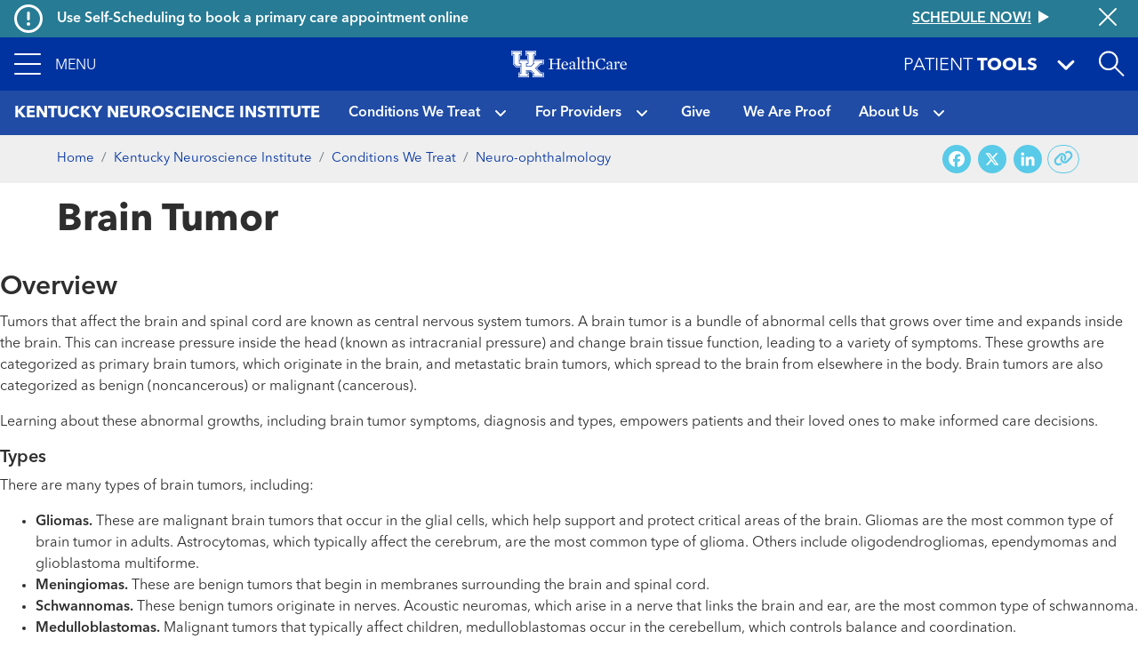

--- FILE ---
content_type: text/html; charset=UTF-8
request_url: https://ukhealthcare.uky.edu/kentucky-neuroscience-institute/conditions/neuro-ophthalmology/brain-tumor
body_size: 22537
content:
<!DOCTYPE html>
<html  lang="en" dir="ltr" prefix="content: http://purl.org/rss/1.0/modules/content/  dc: http://purl.org/dc/terms/  foaf: http://xmlns.com/foaf/0.1/  og: http://ogp.me/ns#  rdfs: http://www.w3.org/2000/01/rdf-schema#  schema: http://schema.org/  sioc: http://rdfs.org/sioc/ns#  sioct: http://rdfs.org/sioc/types#  skos: http://www.w3.org/2004/02/skos/core#  xsd: http://www.w3.org/2001/XMLSchema# ">
  <head>
    <script>
      var redirectUrl = '/unsupported-browser';
      let checkIE = function () {
        var ua = window.navigator.userAgent;

        return ua.indexOf('MSIE ') >= 0 || ua.indexOf('Trident/') >= 0;
      }

      if (
        checkIE() &&
        redirectUrl &&
        window.location.pathname != redirectUrl
      ) {
        window.location.href = redirectUrl;
      }
    </script>
    <meta charset="utf-8" />
<script>var _paq = _paq || [];(function(){var u=(("https:" == document.location.protocol) ? "https://analytics.ukhc.org/" : "http://analytics.ukhc.org/");_paq.push(["setSiteId", "13"]);_paq.push(["setTrackerUrl", u+"matomo.php"]);if (!window.matomo_search_results_active) {_paq.push(["trackPageView"]);}_paq.push(["setIgnoreClasses", ["no-tracking","colorbox"]]);_paq.push(["enableLinkTracking"]);var d=document,g=d.createElement("script"),s=d.getElementsByTagName("script")[0];g.type="text/javascript";g.defer=true;g.async=true;g.src=u+"matomo.js";s.parentNode.insertBefore(g,s);})();</script>
<meta name="description" content="A brain tumor is a cancerous or noncancerous growth that can affect brain function. Many patients receive a combination of surgical and nonsurgical treatments." />
<meta name="keywords" content="brain tumor symptoms diagnosis and types, types of brain tumors, abnormal cells, benign tumor, brain and spinal cord, brain tumor treatment, brain cancer, primary brain tumors, brain tissue" />
<meta name="geo.region" content="US-" />
<meta name="geo.placename" content="," />
<link rel="canonical" href="https://ukhealthcare.uky.edu/kentucky-neuroscience-institute/conditions/neuro-ophthalmology/brain-tumor" />
<link rel="image_src" href="https://ukhealthcare.uky.edu/themes/custom/ukhc/images/ukhc_seo.png" />
<meta property="og:site_name" content="UK HealthCare" />
<meta property="og:url" content="https://ukhealthcare.uky.edu/kentucky-neuroscience-institute/conditions/neuro-ophthalmology/brain-tumor" />
<meta property="og:title" content="Brain Tumor" />
<meta property="og:description" content="Overview Tumors that affect the brain and spinal cord are known as central nervous system tumors. A brain tumor is a bundle of abnormal cells that …" />
<meta property="og:image" content="https://ukhealthcare.uky.edu/themes/custom/ukhc/images/ukhc_seo.png" />
<meta property="og:image:width" content="700" />
<meta property="og:image:height" content="238" />
<meta property="og:image:alt" content="UK HealthCare logo" />
<meta property="og:country_name" content="United States" />
<meta name="twitter:card" content="summary_large_image" />
<meta name="twitter:site" content="@uk_healthcare" />
<meta name="twitter:description" content="Overview Tumors that affect the brain and spinal cord are known as central nervous system tumors. A brain tumor is a bundle of abnormal cells that …" />
<meta name="twitter:title" content="Brain Tumor" />
<meta name="twitter:image:alt" content="UK HealthCare logo" />
<meta name="twitter:image" content="https://ukhealthcare.uky.edu/themes/custom/ukhc/images/ukhc_seo.png" />
<meta name="Generator" content="Drupal 10 (https://www.drupal.org)" />
<meta name="MobileOptimized" content="width" />
<meta name="HandheldFriendly" content="true" />
<meta name="viewport" content="width=device-width, initial-scale=1, shrink-to-fit=no" />
<script type="application/ld+json">{
    "@context": "https://schema.org",
    "@graph": [
        {
            "@type": "MedicalCondition",
            "description": "Overview Tumors that affect the brain and spinal cord are known as central nervous system tumors. A brain tumor is a bundle of abnormal cells that …",
            "name": "Brain Tumor",
            "url": "https://ukhealthcare.uky.edu/kentucky-neuroscience-institute/conditions/neuro-ophthalmology/brain-tumor",
            "image": {
                "@type": "ImageObject",
                "representativeOfPage": "True",
                "url": "https://ukhealthcare.uky.edu/themes/custom/ukhc/images/ukhc_seo.png",
                "width": "700",
                "height": "238"
            }
        }
    ]
}</script>
<meta http-equiv="x-ua-compatible" content="ie=edge" />
<link rel="icon" href="/themes/custom/ukhc/favicon.ico" type="image/vnd.microsoft.icon" />
<script>window.a2a_config=window.a2a_config||{};a2a_config.callbacks=[];a2a_config.overlays=[];a2a_config.templates={};</script>

    <title>Brain Tumor | UK HealthCare</title>
    <link rel="stylesheet" media="all" href="/sites/default/files/css/css_DXuBoWKxrVM5ZoiRJvTYU8V59rM9wGGFKnva-L3lgPQ.css?delta=0&amp;language=en&amp;theme=ukhc&amp;include=eJxljFEOwyAMQy_E4EhVgKxFDQQloRu3XzV12kd_LNtPNuRsDG0GuIx_CjdzkdnUBPoSQaRwiIKQk4wa72wljkAPtUmlrXfeOKPDt510D1lGB_JXdASThy25aOIDZQZumJhcB4H1_Nj0t_g3frQ-IhXdMDudalhDBEU39i2FCqW5o-BLw1d95TwIP6jRXH0" />
<link rel="stylesheet" media="all" href="/sites/default/files/css/css_3fIh3qhtheHwDvhPInlWr-9947KvqKg2YvB8eQEMLb0.css?delta=1&amp;language=en&amp;theme=ukhc&amp;include=eJxljFEOwyAMQy_E4EhVgKxFDQQloRu3XzV12kd_LNtPNuRsDG0GuIx_CjdzkdnUBPoSQaRwiIKQk4wa72wljkAPtUmlrXfeOKPDt510D1lGB_JXdASThy25aOIDZQZumJhcB4H1_Nj0t_g3frQ-IhXdMDudalhDBEU39i2FCqW5o-BLw1d95TwIP6jRXH0" />
<link rel="stylesheet" media="print" href="/sites/default/files/css/css_-_Xfe_4iMvLynKWOuhJB0At29QNDt27BnkQnUoqiiEg.css?delta=2&amp;language=en&amp;theme=ukhc&amp;include=eJxljFEOwyAMQy_E4EhVgKxFDQQloRu3XzV12kd_LNtPNuRsDG0GuIx_CjdzkdnUBPoSQaRwiIKQk4wa72wljkAPtUmlrXfeOKPDt510D1lGB_JXdASThy25aOIDZQZumJhcB4H1_Nj0t_g3frQ-IhXdMDudalhDBEU39i2FCqW5o-BLw1d95TwIP6jRXH0" />
<link rel="stylesheet" media="all" href="/sites/default/files/css/css_ro6SxdbkaiuKJ9QAtr-i44Kac409CJ5Y5ag_qsb11sA.css?delta=3&amp;language=en&amp;theme=ukhc&amp;include=eJxljFEOwyAMQy_E4EhVgKxFDQQloRu3XzV12kd_LNtPNuRsDG0GuIx_CjdzkdnUBPoSQaRwiIKQk4wa72wljkAPtUmlrXfeOKPDt510D1lGB_JXdASThy25aOIDZQZumJhcB4H1_Nj0t_g3frQ-IhXdMDudalhDBEU39i2FCqW5o-BLw1d95TwIP6jRXH0" />

        
  </head>
  <body class="layout-no-sidebars page-node-15426 path-node page-node-type-condition">
    <a href="#main-content" class="visually-hidden focusable skip-link">
      Skip to main content
    </a>
    
      <div class="dialog-off-canvas-main-canvas" data-off-canvas-main-canvas>
    <div class="page-container notransition">
  <div class="top-nav">
              <div class="ukhc-alerts">
          <section class="region region-alerts">
    <div class="views-element-container block block-views block-views-blockalert-banner-block-alert-banner-global" id="block-views-block-alert-banner-block-alert-banner-global">
  
    
      <div class="content">
      <div><div class="view view-alert-banner view-id-alert_banner view-display-id-block_alert_banner_global js-view-dom-id-4109bc1508f85de4494b06de34f51d6ec402f26f1b81ae9f358511df5987b82a">
  
    
      
  
      <div class="views-row">
    
<div  class="ukhc-alert ukhc-alert--level-1" alert-id="37186">
      <i class="far fa-exclamation-circle fa-2x"></i>
    <h6 class="ukhc-alert--headline pl-3">
    Use Self-Scheduling to book a primary care appointment online
  </h6>
  <h6 class="ukhc-alert--link">
    <a
  href="/scheduling?source=ribbon"
  class="btn btn-link"
  >
  <div class="btn-link__text">
    Schedule now!
  </div>
  <svg class="triangle-svg" fill="currentColor" xmlns="http://www.w3.org/2000/svg" width="12" height="14" viewBox="0 0 12 14">
    <path id="Triangle" d="M7,0l7,12H0Z" transform="translate(12) rotate(90)" />
  </svg>
</a>

  </h6>
  <button class="ukhc-alert--close" aria-label="Close alert">
    <i class="fal fa-times fa-2x"></i>
  </button>
</div>

  </div>


  
          </div>
</div>

    </div>
  </div>
<div class="views-element-container block block-views block-views-blockalert-banner-block-alert-banner-subsite" id="block-views-block-alert-banner-block-alert-banner-subsite">
  
    
      <div class="content">
      <div><div class="view view-alert-banner view-id-alert_banner view-display-id-block_alert_banner_subsite js-view-dom-id-4ad5a82e9eb6684e2b1b9402413c0abaee810beee07ddc6feaa173b4a78c2a2f">
  
    
      
  
  

  
          </div>
</div>

    </div>
  </div>

  </section>

      </div>
    
                      <div
  role="banner"
  aria-label="Site header"
   class="header"
>
  <nav
    class="navbar-menu"
    role="button"
    tabindex="0"
    aria-label="Expand navigation menu"
  >
    <div class="navbar-menu__icon">
      <span></span>
      <span></span>
      <span></span>
      <span></span>
    </div>
    <span class="navbar-menu__label">Menu</span>
  </nav>
  <a
    href="/"
    class="header__logo-link"
  >
    <img
      class="header__logo"
      src="https://ukhealthcare.uky.edu/themes/custom/ukhc/images/ukhc-logo-small.png"
      alt="UK HealthCare Logo"
    />
  </a>
  <div class="flex-grow-1"></div>
  <div
    class="patient-tools-toggle notransition-onresize"
    role="button"
    tabindex="0"
  >
    <div class="pt-1">
      <span>Patient</span>
      <b>Tools</b>
    </div>
    <i class="fas fa-lg fa-angle-down"></i>
  </div>
  <div id="search-drawer">
    <div
      id="search-toggle"
      class="header-search-toggle"
      role="button"
      aria-expanded="false"
      aria-label="Open site search"
      tabindex="0"
    ></div>
  </div>
    <section class="region region-navigation">
    <div  id="block-ukhc-main-menu">
  
<div
  class="side-menu"
  data-level="0"
>
    <ul class="side-menu__items">
    <li class="side-menu__item"></li>
  </ul>
</div>
<div
  class="side-menu"
  data-level="1"
>
  <div class="side-menu__header">
    <span class="side-menu__logo-link">
      <img
        class="side-menu__logo"
        src="https://ukhealthcare.uky.edu/themes/custom/ukhc/images/ukhc-logo-small.png"
        alt="UK HealthCare Logo"
      />
    </span>
  </div>
    <div
    class="side-menu__sub"
    tabindex="-1"
  >
                    <ul id="block-ukhc-main-menu" block="block-ukhc-main-menu" class="clearfix side-menu__items">
            <li
        class="side-menu__item"
      >
                  <a href="/">
                <span class="side-menu__link-title">Home</span>
                          </a>
              </li>
            <li
        class="side-menu__item has-children"
      >
                  <div role="button" tabindex="0">
                <span class="side-menu__link-title">Find Care</span>
                  <i class="fas fa-angle-right"></i>
                                    <ul id="block-ukhc-main-menu" block="block-ukhc-main-menu" class="clearfix side-menu__items d-none">
            <li
        class="side-menu__item has-children"
      >
                  <div role="button" tabindex="0">
                <span class="side-menu__link-title">Services</span>
                  <i class="fas fa-angle-right"></i>
                                    <ul id="block-ukhc-main-menu" block="block-ukhc-main-menu" class="clearfix side-menu__items d-none">
            <li
        class="side-menu__item"
      >
                  <a href="/services">
                <span class="side-menu__link-title">All Services A-Z</span>
                          </a>
              </li>
            <li
        class="side-menu__item"
      >
                  <a href="/markey-cancer-center">
                <span class="side-menu__link-title">Markey Cancer Center</span>
                          </a>
              </li>
            <li
        class="side-menu__item"
      >
                  <a href="/gill-heart-vascular-institute">
                <span class="side-menu__link-title">Gill Heart &amp; Vascular Institute</span>
                          </a>
              </li>
            <li
        class="side-menu__item"
      >
                  <a href="/barnstable-brown-diabetes-center">
                <span class="side-menu__link-title">Barnstable Brown Diabetes Center</span>
                          </a>
              </li>
            <li
        class="side-menu__item"
      >
                  <a href="/golisano-childrens-uk">
                <span class="side-menu__link-title">Golisano Children&#039;s at UK</span>
                          </a>
              </li>
            <li
        class="side-menu__item"
      >
                  <a href="/kentucky-neuroscience-institute">
                <span class="side-menu__link-title">Kentucky Neuroscience Institute</span>
                          </a>
              </li>
            <li
        class="side-menu__item"
      >
                  <a href="/orthopaedic-surgery-sports-medicine">
                <span class="side-menu__link-title">Orthopaedic Surgery &amp; Sports Medicine</span>
                          </a>
              </li>
            <li
        class="side-menu__item"
      >
                  <a href="/digestive-health-program">
                <span class="side-menu__link-title">Digestive Health</span>
                          </a>
              </li>
            <li
        class="side-menu__item"
      >
                  <a href="/transplant-center">
                <span class="side-menu__link-title">Transplant</span>
                          </a>
              </li>
            <li
        class="side-menu__item"
      >
                  <a href="/primary-care">
                <span class="side-menu__link-title">Primary Care</span>
                          </a>
              </li>
            <li
        class="side-menu__item"
      >
                  <a href="/services/acute-urgent-care">
                <span class="side-menu__link-title">Emergency Department</span>
                          </a>
              </li>
            <li
        class="side-menu__item"
      >
                  <a href="/appointment">
                <span class="side-menu__link-title">Appointments</span>
                          </a>
              </li>
          </ul>
  
                          </div>
              </li>
            <li
        class="side-menu__item"
      >
                  <a href="/search#conditions-and-treatments/test">
                <span class="side-menu__link-title">Tests &amp; Exams</span>
                          </a>
              </li>
            <li
        class="side-menu__item"
      >
                  <a href="/search#locations">
                <span class="side-menu__link-title">Locations</span>
                          </a>
              </li>
            <li
        class="side-menu__item"
      >
                  <a href="/search#doctors">
                <span class="side-menu__link-title">Find a Doctor</span>
                          </a>
              </li>
            <li
        class="side-menu__item"
      >
                  <a href="/scheduling?source=mainmenu">
                <span class="side-menu__link-title">Schedule an Appointment</span>
                          </a>
              </li>
            <li
        class="side-menu__item"
      >
                  <a href="/mychart">
                <span class="side-menu__link-title">MyChart</span>
                          </a>
              </li>
          </ul>
  
                          </div>
              </li>
            <li
        class="side-menu__item has-children"
      >
                  <div role="button" tabindex="0">
                <span class="side-menu__link-title">Patient Resources</span>
                  <i class="fas fa-angle-right"></i>
                                    <ul id="block-ukhc-main-menu" block="block-ukhc-main-menu" class="clearfix side-menu__items d-none">
            <li
        class="side-menu__item"
      >
                  <a href="/patients-visitors/patients">
                <span class="side-menu__link-title">For Patients</span>
                          </a>
              </li>
            <li
        class="side-menu__item"
      >
                  <a href="/patients-visitors/amenities-resources">
                <span class="side-menu__link-title">Amenities &amp; Resources A-Z</span>
                          </a>
              </li>
            <li
        class="side-menu__item has-children"
      >
                  <div role="button" tabindex="0">
                <span class="side-menu__link-title">Appointment Request</span>
                  <i class="fas fa-angle-right"></i>
                                    <ul id="block-ukhc-main-menu" block="block-ukhc-main-menu" class="clearfix side-menu__items d-none">
            <li
        class="side-menu__item"
      >
                  <a href="/scheduling?source=mainmenu">
                <span class="side-menu__link-title">Schedule an appointment</span>
                          </a>
              </li>
            <li
        class="side-menu__item"
      >
                  <a href="/wellness-community/blog/appointment-reminders-now-available-text-message">
                <span class="side-menu__link-title">Appointment reminders</span>
                          </a>
              </li>
            <li
        class="side-menu__item"
      >
                  <a href="/mychart">
                <span class="side-menu__link-title">MyChart</span>
                          </a>
              </li>
            <li
        class="side-menu__item"
      >
                  <a href="/patients-visitors/patients/policies/privacy-policy">
                <span class="side-menu__link-title">Patient Notice of Privacy Practices</span>
                          </a>
              </li>
          </ul>
  
                          </div>
              </li>
            <li
        class="side-menu__item"
      >
                  <a href="/patients-visitors/patients/become-patient">
                <span class="side-menu__link-title">Become a Patient</span>
                          </a>
              </li>
            <li
        class="side-menu__item"
      >
                  <a href="/patients-visitors/patients/clinical-trials">
                <span class="side-menu__link-title">Clinical Trials</span>
                          </a>
              </li>
            <li
        class="side-menu__item"
      >
                  <a href="/patients-visitors/patients/jacobs-health-education-center">
                <span class="side-menu__link-title">Don and Cathy Jacobs Health Education Center</span>
                          </a>
              </li>
            <li
        class="side-menu__item"
      >
                  <a href="/patients-visitors/patients/interpreter-services">
                <span class="side-menu__link-title">Interpreter Services</span>
                          </a>
              </li>
            <li
        class="side-menu__item has-children"
      >
                  <div role="button" tabindex="0">
                <span class="side-menu__link-title">Insurance &amp; Billing</span>
                  <i class="fas fa-angle-right"></i>
                                    <ul id="block-ukhc-main-menu" block="block-ukhc-main-menu" class="clearfix side-menu__items d-none">
            <li
        class="side-menu__item"
      >
                  <a href="/patients-visitors/patients/payment-insurance/in-network-insurance-plans">
                <span class="side-menu__link-title">In-Network Insurance Plans</span>
                          </a>
              </li>
            <li
        class="side-menu__item"
      >
                  <a href="/patients-visitors/patients/payment-insurance/refunds">
                <span class="side-menu__link-title">Refunds</span>
                          </a>
              </li>
            <li
        class="side-menu__item"
      >
                  <a href="/mychart">
                <span class="side-menu__link-title">Visit MyChart</span>
                          </a>
              </li>
          </ul>
  
                          </div>
              </li>
            <li
        class="side-menu__item"
      >
                  <a href="/hospitals-clinics">
                <span class="side-menu__link-title">Maps &amp; Directions</span>
                          </a>
              </li>
            <li
        class="side-menu__item has-children"
      >
                  <div data-url="/patients-visitors/patients/medical-records" role="button" tabindex="0">
                <span class="side-menu__link-title">Medical Records</span>
                  <i class="fas fa-angle-right"></i>
                                    <ul id="block-ukhc-main-menu" block="block-ukhc-main-menu" class="clearfix side-menu__items d-none">
            <li
        class="side-menu__item"
      >
                  <a href="/mychart">
                <span class="side-menu__link-title">MyChart</span>
                          </a>
              </li>
          </ul>
  
                          </a>
              </li>
            <li
        class="side-menu__item"
      >
                  <a href="/patients-visitors/patients/pastoral-care">
                <span class="side-menu__link-title">Pastoral Care</span>
                          </a>
              </li>
            <li
        class="side-menu__item"
      >
                  <a href="/mychart">
                <span class="side-menu__link-title">MyChart</span>
                          </a>
              </li>
            <li
        class="side-menu__item"
      >
                  <a href="/patients-visitors/patients/office-patient-experience">
                <span class="side-menu__link-title">Office of Patient Experience</span>
                          </a>
              </li>
            <li
        class="side-menu__item"
      >
                  <a href="/search#locations?s=eJyrViosTS2qVLJSKshILMpNTK5UqgUAS8oHRg%3D%3D">
                <span class="side-menu__link-title">Pharmacy Locations</span>
                          </a>
              </li>
            <li
        class="side-menu__item has-children"
      >
                  <div data-url="/patients-visitors/patients/policies" role="button" tabindex="0">
                <span class="side-menu__link-title">Policy</span>
                  <i class="fas fa-angle-right"></i>
                                    <ul id="block-ukhc-main-menu" block="block-ukhc-main-menu" class="clearfix side-menu__items d-none">
            <li
        class="side-menu__item"
      >
                  <a href="/pharmacy-services/patients/advance-directives">
                <span class="side-menu__link-title">About Advance Directives</span>
                          </a>
              </li>
            <li
        class="side-menu__item"
      >
                  <a href="/patients-visitors/patients/policies/privacy-policy">
                <span class="side-menu__link-title">Privacy Policy</span>
                          </a>
              </li>
            <li
        class="side-menu__item"
      >
                  <a href="/patients-visitors/patients/notice-nondiscrimination">
                <span class="side-menu__link-title">Notice of Nondiscrimination for UK Health Programs &amp; Activities</span>
                          </a>
              </li>
          </ul>
  
                          </a>
              </li>
            <li
        class="side-menu__item has-children"
      >
                  <div data-url="/blog" role="button" tabindex="0">
                <span class="side-menu__link-title">HealthMatters Blog</span>
                  <i class="fas fa-angle-right"></i>
                                    <ul id="block-ukhc-main-menu" block="block-ukhc-main-menu" class="clearfix side-menu__items d-none">
            <li
        class="side-menu__item"
      >
                  <a href="/email">
                <span class="side-menu__link-title">Subscribe to HealthMatters</span>
                          </a>
              </li>
          </ul>
  
                          </a>
              </li>
            <li
        class="side-menu__item"
      >
                  <a href="/wellness-community">
                <span class="side-menu__link-title">Wellness &amp; Community</span>
                          </a>
              </li>
            <li
        class="side-menu__item"
      >
                  <a href="/food-health-alliance">
                <span class="side-menu__link-title">Food as Health Alliance</span>
                          </a>
              </li>
          </ul>
  
                          </div>
              </li>
            <li
        class="side-menu__item has-children"
      >
                  <div role="button" tabindex="0">
                <span class="side-menu__link-title">Visitor Resources</span>
                  <i class="fas fa-angle-right"></i>
                                    <ul id="block-ukhc-main-menu" block="block-ukhc-main-menu" class="clearfix side-menu__items d-none">
            <li
        class="side-menu__item"
      >
                  <a href="/patients-visitors/visitors">
                <span class="side-menu__link-title">For Visitors</span>
                          </a>
              </li>
            <li
        class="side-menu__item"
      >
                  <a href="/patients-visitors/amenities-resources">
                <span class="side-menu__link-title">Amenities &amp; Resources A-Z</span>
                          </a>
              </li>
            <li
        class="side-menu__item"
      >
                  <a href="/patients-visitors/visitors/food-lodging">
                <span class="side-menu__link-title">Food &amp; Lodging</span>
                          </a>
              </li>
            <li
        class="side-menu__item has-children"
      >
                  <div data-url="/patients-visitors/patients/payment-insurance/in-network-insurance-plans" role="button" tabindex="0">
                <span class="side-menu__link-title">Insurance &amp; Billing</span>
                  <i class="fas fa-angle-right"></i>
                                    <ul id="block-ukhc-main-menu" block="block-ukhc-main-menu" class="clearfix side-menu__items d-none">
            <li
        class="side-menu__item"
      >
                  <a href="/patients-visitors/patients/payment-insurance">
                <span class="side-menu__link-title">Pay your bill</span>
                          </a>
              </li>
          </ul>
  
                          </a>
              </li>
            <li
        class="side-menu__item"
      >
                  <a href="/hospitals-clinics">
                <span class="side-menu__link-title">Maps &amp; Directions</span>
                          </a>
              </li>
            <li
        class="side-menu__item"
      >
                  <a href="/patients-visitors/visitors#section-45181">
                <span class="side-menu__link-title">Patient&#039;s Condition &amp; Phone Number</span>
                          </a>
              </li>
            <li
        class="side-menu__item"
      >
                  <a href="/search#locations?s=eJyrViosTS2qVLJSKshILMpNTK5UqgUAS8oHRg%3D%3D">
                <span class="side-menu__link-title">Pharmacy Locations</span>
                          </a>
              </li>
            <li
        class="side-menu__item has-children"
      >
                  <div role="button" tabindex="0">
                <span class="side-menu__link-title">Policy</span>
                  <i class="fas fa-angle-right"></i>
                                    <ul id="block-ukhc-main-menu" block="block-ukhc-main-menu" class="clearfix side-menu__items d-none">
            <li
        class="side-menu__item"
      >
                  <a href="/pharmacy-services/patients/advance-directives">
                <span class="side-menu__link-title">About Advance Directives</span>
                          </a>
              </li>
            <li
        class="side-menu__item"
      >
                  <a href="/patients-visitors/patients/policies#section-43471">
                <span class="side-menu__link-title">About AIDS</span>
                          </a>
              </li>
            <li
        class="side-menu__item"
      >
                  <a href="/patients-visitors/patients/policies/privacy-policy">
                <span class="side-menu__link-title">Privacy Policy</span>
                          </a>
              </li>
            <li
        class="side-menu__item"
      >
                  <a href="/patients-visitors/patients/policies#section-43501">
                <span class="side-menu__link-title">Tobacco Free Policy</span>
                          </a>
              </li>
            <li
        class="side-menu__item"
      >
                  <a href="/sites/default/files/authorizations-and-agreements-050619.pdf">
                <span class="side-menu__link-title">Authorizations &amp; agreements</span>
                          </a>
              </li>
            <li
        class="side-menu__item"
      >
                  <a href="/sites/default/files/authorizations-and-agreements-spanish_1.pdf">
                <span class="side-menu__link-title">Autorizaciones y Convenios</span>
                          </a>
              </li>
            <li
        class="side-menu__item"
      >
                  <a href="/patients-visitors/patients/notice-nondiscrimination">
                <span class="side-menu__link-title">Notice of Nondiscrimination for UK Health Programs &amp; Activities</span>
                          </a>
              </li>
          </ul>
  
                          </div>
              </li>
            <li
        class="side-menu__item has-children"
      >
                  <div data-url="/patients-visitors/visitors/patient-mail-flowers-gifts" role="button" tabindex="0">
                <span class="side-menu__link-title">Sending Gifts &amp; Flowers</span>
                  <i class="fas fa-angle-right"></i>
                                    <ul id="block-ukhc-main-menu" block="block-ukhc-main-menu" class="clearfix side-menu__items d-none">
            <li
        class="side-menu__item"
      >
                  <a href="/markey-cancer-center/cancer-support-services/e-greeting">
                <span class="side-menu__link-title">Mail &amp; eGreetings</span>
                          </a>
              </li>
          </ul>
  
                          </a>
              </li>
            <li
        class="side-menu__item"
      >
                  <a href="/philanthropy/expressions-of-gratitude">
                <span class="side-menu__link-title">Thank a Great Provider</span>
                          </a>
              </li>
          </ul>
  
                          </div>
              </li>
            <li
        class="side-menu__item has-children"
      >
                  <div role="button" tabindex="0">
                <span class="side-menu__link-title">Provider Resources</span>
                  <i class="fas fa-angle-right"></i>
                                    <ul id="block-ukhc-main-menu" block="block-ukhc-main-menu" class="clearfix side-menu__items d-none">
            <li
        class="side-menu__item"
      >
                  <a href="/referral">
                <span class="side-menu__link-title">Refer a Patient</span>
                          </a>
              </li>
            <li
        class="side-menu__item"
      >
                  <a href="/search#doctors">
                <span class="side-menu__link-title">Find a Doctor</span>
                          </a>
              </li>
            <li
        class="side-menu__item has-children"
      >
                  <div role="button" tabindex="0">
                <span class="side-menu__link-title">Provider Portal</span>
                  <i class="fas fa-angle-right"></i>
                                    <ul id="block-ukhc-main-menu" block="block-ukhc-main-menu" class="clearfix side-menu__items d-none">
            <li
        class="side-menu__item"
      >
                  <a href="/medical-professionals/physician-portal">
                <span class="side-menu__link-title">Learn More</span>
                          </a>
              </li>
            <li
        class="side-menu__item"
      >
                  <a href="https://link.uky.edu/EpicCareLink/common/account_request_main.asp">
                <span class="side-menu__link-title">Request a Login</span>
                          </a>
              </li>
          </ul>
  
                          </div>
              </li>
            <li
        class="side-menu__item has-children"
      >
                  <div role="button" tabindex="0">
                <span class="side-menu__link-title">Employee Resources</span>
                  <i class="fas fa-angle-right"></i>
                                    <ul id="block-ukhc-main-menu" block="block-ukhc-main-menu" class="clearfix side-menu__items d-none">
            <li
        class="side-menu__item"
      >
                  <a href="https://theloop.ukhc.org/login?returnUrl=/Interact/Pages/Content/Document.aspx%3Fid%3D3254">
                <span class="side-menu__link-title">CareWeb</span>
                          </a>
              </li>
            <li
        class="side-menu__item"
      >
                  <a href="/staff/corporate-compliance">
                <span class="side-menu__link-title">Corporate Compliance</span>
                          </a>
              </li>
            <li
        class="side-menu__item"
      >
                  <a href="mailto:itshelpdesk@uky.edu">
                <span class="side-menu__link-title">Information Technology</span>
                          </a>
              </li>
            <li
        class="side-menu__item"
      >
                  <a href="/doctors-providers/manage-your-profile-photo">
                <span class="side-menu__link-title">Manage Your Profile</span>
                          </a>
              </li>
            <li
        class="side-menu__item"
      >
                  <a href="/staff/brand-strategy">
                <span class="side-menu__link-title">Brand Strategy</span>
                          </a>
              </li>
            <li
        class="side-menu__item"
      >
                  <a href="/university-health-service/employee-health">
                <span class="side-menu__link-title">Employee Health</span>
                          </a>
              </li>
            <li
        class="side-menu__item"
      >
                  <a href="/EnterpriseLearning">
                <span class="side-menu__link-title">Enterprise Learning</span>
                          </a>
              </li>
            <li
        class="side-menu__item"
      >
                  <a href="https://www.uky.edu/hr/home">
                <span class="side-menu__link-title">UK Human Resources</span>
                          </a>
              </li>
            <li
        class="side-menu__item"
      >
                  <a href="https://www.uky.edu/linkblue/">
                <span class="side-menu__link-title">Link Blue</span>
                          </a>
              </li>
            <li
        class="side-menu__item"
      >
                  <a href="/directory">
                <span class="side-menu__link-title">Department Phone Directory</span>
                          </a>
              </li>
            <li
        class="side-menu__item"
      >
                  <a href="/quality-safety">
                <span class="side-menu__link-title">Quality &amp; Safety</span>
                          </a>
              </li>
          </ul>
  
                          </div>
              </li>
            <li
        class="side-menu__item has-children"
      >
                  <div data-url="/research" role="button" tabindex="0">
                <span class="side-menu__link-title">Research</span>
                  <i class="fas fa-angle-right"></i>
                                    <ul id="block-ukhc-main-menu" block="block-ukhc-main-menu" class="clearfix side-menu__items d-none">
            <li
        class="side-menu__item"
      >
                  <a href="/markey-cancer-center/clinical-trials">
                <span class="side-menu__link-title">Cancer Clinical Trials</span>
                          </a>
              </li>
          </ul>
  
                          </a>
              </li>
            <li
        class="side-menu__item has-children"
      >
                  <div data-url="/doctors-providers/advanced-practice-providers" role="button" tabindex="0">
                <span class="side-menu__link-title">Advanced Practice Providers</span>
                  <i class="fas fa-angle-right"></i>
                                    <ul id="block-ukhc-main-menu" block="block-ukhc-main-menu" class="clearfix side-menu__items d-none">
            <li
        class="side-menu__item"
      >
                  <a href="/doctors-providers/advanced-practice-providers/directory">
                <span class="side-menu__link-title">Directory</span>
                          </a>
              </li>
            <li
        class="side-menu__item"
      >
                  <a href="/doctors-providers/advanced-practice-providers/resources">
                <span class="side-menu__link-title">Resources</span>
                          </a>
              </li>
          </ul>
  
                          </a>
              </li>
            <li
        class="side-menu__item"
      >
                  <a href="/bioethics-program">
                <span class="side-menu__link-title">Bioethics</span>
                          </a>
              </li>
            <li
        class="side-menu__item"
      >
                  <a href="/golisano-childrens-uk/services/emergency-urgent-care/emergency-transport">
                <span class="side-menu__link-title">Emergency Transport</span>
                          </a>
              </li>
            <li
        class="side-menu__item"
      >
                  <a href="/doctors-providers/physician-liaison-program">
                <span class="side-menu__link-title">Physician Liaison Program</span>
                          </a>
              </li>
            <li
        class="side-menu__item"
      >
                  <a href="/doctors-providers/provider-resources/ukmds">
                <span class="side-menu__link-title">UK•MDs Medical Contact Center</span>
                          </a>
              </li>
            <li
        class="side-menu__item"
      >
                  <a href="/employment-uk-healthcare">
                <span class="side-menu__link-title">Employment</span>
                          </a>
              </li>
          </ul>
  
                          </div>
              </li>
            <li
        class="side-menu__item has-children"
      >
                  <div data-url="/doctors-providers/nursing" role="button" tabindex="0">
                <span class="side-menu__link-title">Nursing</span>
                  <i class="fas fa-angle-right"></i>
                                    <ul id="block-ukhc-main-menu" block="block-ukhc-main-menu" class="clearfix side-menu__items d-none">
            <li
        class="side-menu__item"
      >
                  <a href="/doctors-providers/nursing/strategic-plan/mission-vision-values-philosophy">
                <span class="side-menu__link-title">Mission/Vision</span>
                          </a>
              </li>
            <li
        class="side-menu__item"
      >
                  <a href="/doctors-providers/nursing/leadership">
                <span class="side-menu__link-title">Leadership</span>
                          </a>
              </li>
            <li
        class="side-menu__item has-children"
      >
                  <div data-url="/doctors-providers/nursing/positions" role="button" tabindex="0">
                <span class="side-menu__link-title">Employment</span>
                  <i class="fas fa-angle-right"></i>
                                    <ul id="block-ukhc-main-menu" block="block-ukhc-main-menu" class="clearfix side-menu__items d-none">
            <li
        class="side-menu__item"
      >
                  <a href="/eastern-state-hospital/careers-volunteer">
                <span class="side-menu__link-title">Employment at Eastern State Hospital</span>
                          </a>
              </li>
          </ul>
  
                          </a>
              </li>
            <li
        class="side-menu__item has-children"
      >
                  <div data-url="/doctors-providers/nursing/nursing-education" role="button" tabindex="0">
                <span class="side-menu__link-title">Education</span>
                  <i class="fas fa-angle-right"></i>
                                    <ul id="block-ukhc-main-menu" block="block-ukhc-main-menu" class="clearfix side-menu__items d-none">
            <li
        class="side-menu__item"
      >
                  <a href="/doctors-providers/nursing/nursing-education/residency-program">
                <span class="side-menu__link-title">Nurse Residency Program</span>
                          </a>
              </li>
            <li
        class="side-menu__item"
      >
                  <a href="/doctors-providers/nursing/nursing-education/continuing-education">
                <span class="side-menu__link-title">Continuing Nursing Education</span>
                          </a>
              </li>
            <li
        class="side-menu__item"
      >
                  <a href="/doctors-providers/nursing/nursing-education/staff-development">
                <span class="side-menu__link-title">Nursing Staff Development</span>
                          </a>
              </li>
            <li
        class="side-menu__item"
      >
                  <a href="/doctors-providers/nursing/nursing-education/registered-nurse-internships">
                <span class="side-menu__link-title">Registered Nurse (RN) Internships</span>
                          </a>
              </li>
            <li
        class="side-menu__item"
      >
                  <a href="/doctors-providers/nursing/nursing-education/snap">
                <span class="side-menu__link-title">Student Nurse Academic Practicum (SNAP)</span>
                          </a>
              </li>
            <li
        class="side-menu__item"
      >
                  <a href="/doctors-providers/nursing/nursing-education/tuition-assistance">
                <span class="side-menu__link-title">Tuition Reimbursement</span>
                          </a>
              </li>
          </ul>
  
                          </a>
              </li>
            <li
        class="side-menu__item has-children"
      >
                  <div role="button" tabindex="0">
                <span class="side-menu__link-title">Patient Care Areas</span>
                  <i class="fas fa-angle-right"></i>
                                    <ul id="block-ukhc-main-menu" block="block-ukhc-main-menu" class="clearfix side-menu__items d-none">
            <li
        class="side-menu__item"
      >
                  <a href="/doctors-providers/nursing/nursing-patient-care-areas/acute-care">
                <span class="side-menu__link-title">Acute Care Nursing</span>
                          </a>
              </li>
            <li
        class="side-menu__item"
      >
                  <a href="/doctors-providers/nursing/nursing-patient-care-areas/behavioral-health">
                <span class="side-menu__link-title">Behavioral Health Nurse Services</span>
                          </a>
              </li>
            <li
        class="side-menu__item"
      >
                  <a href="/doctors-providers/nursing/nursing-patient-care-areas/central-monitoring-system">
                <span class="side-menu__link-title">Central Monitoring System</span>
                          </a>
              </li>
            <li
        class="side-menu__item"
      >
                  <a href="/doctors-providers/nursing/nursing-patient-care-areas/critical-care">
                <span class="side-menu__link-title">Critical Care Nursing</span>
                          </a>
              </li>
            <li
        class="side-menu__item"
      >
                  <a href="/doctors-providers/nursing/nursing-patient-care-areas/emergency-services">
                <span class="side-menu__link-title">Emergency Services</span>
                          </a>
              </li>
            <li
        class="side-menu__item"
      >
                  <a href="/doctors-providers/nursing/nursing-patient-care-areas/maternal-care">
                <span class="side-menu__link-title">Maternal Care Area Nursing</span>
                          </a>
              </li>
            <li
        class="side-menu__item"
      >
                  <a href="/medical-professionals/nursing/nursing-patient-care-areas/cancer">
                <span class="side-menu__link-title">Markey Cancer Center Nursing</span>
                          </a>
              </li>
            <li
        class="side-menu__item"
      >
                  <a href="/doctors-providers/nursing/nursing-patient-care-areas/golisano-childrens-uk">
                <span class="side-menu__link-title">Nursing at Golisano Children&#039;s at UK</span>
                          </a>
              </li>
            <li
        class="side-menu__item"
      >
                  <a href="/doctors-providers/nursing/nursing-patient-care-areas/per-diem">
                <span class="side-menu__link-title">Per Diem Nursing Pool</span>
                          </a>
              </li>
            <li
        class="side-menu__item"
      >
                  <a href="/doctors-providers/nursing/nursing-patient-care-areas/perioperative">
                <span class="side-menu__link-title">Perioperative Nursing Services</span>
                          </a>
              </li>
            <li
        class="side-menu__item"
      >
                  <a href="/doctors-providers/nursing/nursing-patient-care-areas/rapid-response">
                <span class="side-menu__link-title">Rapid Response Nursing Teams</span>
                          </a>
              </li>
            <li
        class="side-menu__item"
      >
                  <a href="/doctors-providers/nursing/nursing-patient-care-areas/special-services">
                <span class="side-menu__link-title">Nursing Special Services</span>
                          </a>
              </li>
            <li
        class="side-menu__item"
      >
                  <a href="/doctors-providers/nursing/nursing-patient-care-areas/transplant">
                <span class="side-menu__link-title">Ambulatory Care Nursing Services</span>
                          </a>
              </li>
          </ul>
  
                          </div>
              </li>
            <li
        class="side-menu__item has-children"
      >
                  <div data-url="https://ukhealthcare.uky.edu/doctors-providers/nursing/nursing-professional-practice" role="button" tabindex="0">
                <span class="side-menu__link-title">Professional Practice</span>
                  <i class="fas fa-angle-right"></i>
                                    <ul id="block-ukhc-main-menu" block="block-ukhc-main-menu" class="clearfix side-menu__items d-none">
            <li
        class="side-menu__item"
      >
                  <a href="/doctors-providers/nursing/nursing-patient-care-areas/advanced-practice">
                <span class="side-menu__link-title">Advanced Practice</span>
                          </a>
              </li>
            <li
        class="side-menu__item"
      >
                  <a href="/medical-professionals/nursing/nursing-professional-practice/care-delivery-model">
                <span class="side-menu__link-title">Care Delivery Model</span>
                          </a>
              </li>
            <li
        class="side-menu__item"
      >
                  <a href="/doctors-providers/nursing/nursing-professional-practice/certifications">
                <span class="side-menu__link-title">Certifications</span>
                          </a>
              </li>
            <li
        class="side-menu__item"
      >
                  <a href="/doctors-providers/nursing/career-center">
                <span class="side-menu__link-title">Career Center</span>
                          </a>
              </li>
            <li
        class="side-menu__item"
      >
                  <a href="/doctors-providers/nursing/nursing-professional-practice/clinical-nurse-expert">
                <span class="side-menu__link-title">Clinical Nurse Expert</span>
                          </a>
              </li>
            <li
        class="side-menu__item"
      >
                  <a href="/doctors-providers/nursing/community-outreach">
                <span class="side-menu__link-title">Community Outreach</span>
                          </a>
              </li>
            <li
        class="side-menu__item"
      >
                  <a href="/doctors-providers/nursing/nursing-professional-practice/professional-advancement">
                <span class="side-menu__link-title">Professional Advancement</span>
                          </a>
              </li>
            <li
        class="side-menu__item"
      >
                  <a href="/doctors-providers/nursing/nursing-professional-practice/professional-practice-model">
                <span class="side-menu__link-title">Professional Practice Model</span>
                          </a>
              </li>
            <li
        class="side-menu__item"
      >
                  <a href="/doctors-providers/nursing/nursing-professional-practice/research">
                <span class="side-menu__link-title">Research</span>
                          </a>
              </li>
            <li
        class="side-menu__item"
      >
                  <a href="/doctors-providers/nursing/nursing-professional-practice/service-line-triads">
                <span class="side-menu__link-title">Service Line Triads</span>
                          </a>
              </li>
          </ul>
  
                          </a>
              </li>
          </ul>
  
                          </a>
              </li>
            <li
        class="side-menu__item"
      >
                  <a href="/search#locations">
                <span class="side-menu__link-title">Locations</span>
                          </a>
              </li>
            <li
        class="side-menu__item has-children"
      >
                  <div role="button" tabindex="0">
                <span class="side-menu__link-title">Research</span>
                  <i class="fas fa-angle-right"></i>
                                    <ul id="block-ukhc-main-menu" block="block-ukhc-main-menu" class="clearfix side-menu__items d-none">
            <li
        class="side-menu__item"
      >
                  <a href="/research">
                <span class="side-menu__link-title">UK HealthCare Research</span>
                          </a>
              </li>
            <li
        class="side-menu__item has-children"
      >
                  <div role="button" tabindex="0">
                <span class="side-menu__link-title">Research Centers</span>
                  <i class="fas fa-angle-right"></i>
                                    <ul id="block-ukhc-main-menu" block="block-ukhc-main-menu" class="clearfix side-menu__items d-none">
            <li
        class="side-menu__item"
      >
                  <a href="/genomics-core-laboratory">
                <span class="side-menu__link-title">Genomics Core Laboratory</span>
                          </a>
              </li>
            <li
        class="side-menu__item"
      >
                  <a href="/uk-sanders-brown-center-aging">
                <span class="side-menu__link-title">Sanders-Brown Center on Aging</span>
                          </a>
              </li>
          </ul>
  
                          </div>
              </li>
            <li
        class="side-menu__item"
      >
                  <a href="/patients-visitors/patients/clinical-trials">
                <span class="side-menu__link-title">Clinical Trials</span>
                          </a>
              </li>
            <li
        class="side-menu__item"
      >
                  <a href="/researchers">
                <span class="side-menu__link-title">Cancer Researcher Directory</span>
                          </a>
              </li>
          </ul>
  
                          </div>
              </li>
            <li
        class="side-menu__item has-children"
      >
                  <div role="button" tabindex="0">
                <span class="side-menu__link-title">About</span>
                  <i class="fas fa-angle-right"></i>
                                    <ul id="block-ukhc-main-menu" block="block-ukhc-main-menu" class="clearfix side-menu__items d-none">
            <li
        class="side-menu__item has-children"
      >
                  <div data-url="/about" role="button" tabindex="0">
                <span class="side-menu__link-title">About UK HealthCare</span>
                  <i class="fas fa-angle-right"></i>
                                    <ul id="block-ukhc-main-menu" block="block-ukhc-main-menu" class="clearfix side-menu__items d-none">
            <li
        class="side-menu__item"
      >
                  <a href="/about/leadership">
                <span class="side-menu__link-title">Leadership</span>
                          </a>
              </li>
          </ul>
  
                          </a>
              </li>
            <li
        class="side-menu__item"
      >
                  <a href="/directory">
                <span class="side-menu__link-title">Directory</span>
                          </a>
              </li>
            <li
        class="side-menu__item"
      >
                  <a href="/employment-uk-healthcare">
                <span class="side-menu__link-title">Employment</span>
                          </a>
              </li>
            <li
        class="side-menu__item"
      >
                  <a href="/making-difference">
                <span class="side-menu__link-title">Making a Difference</span>
                          </a>
              </li>
            <li
        class="side-menu__item has-children"
      >
                  <div data-url="/quality-safety" role="button" tabindex="0">
                <span class="side-menu__link-title">Quality &amp; Safety</span>
                  <i class="fas fa-angle-right"></i>
                                    <ul id="block-ukhc-main-menu" block="block-ukhc-main-menu" class="clearfix side-menu__items d-none">
            <li
        class="side-menu__item"
      >
                  <a href="/quality-safety/awards">
                <span class="side-menu__link-title">Awards &amp; Recognitions</span>
                          </a>
              </li>
          </ul>
  
                          </a>
              </li>
            <li
        class="side-menu__item"
      >
                  <a href="/strategic-plan-2025">
                <span class="side-menu__link-title">Strategic Plan</span>
                          </a>
              </li>
            <li
        class="side-menu__item has-children"
      >
                  <div role="button" tabindex="0">
                <span class="side-menu__link-title">Arts in HealthCare</span>
                  <i class="fas fa-angle-right"></i>
                                    <ul id="block-ukhc-main-menu" block="block-ukhc-main-menu" class="clearfix side-menu__items d-none">
            <li
        class="side-menu__item"
      >
                  <a href="/arts-in-healthcare/visual-arts">
                <span class="side-menu__link-title">Visual Arts</span>
                          </a>
              </li>
            <li
        class="side-menu__item"
      >
                  <a href="/arts-in-healthcare/performing-arts">
                <span class="side-menu__link-title">Performing Arts</span>
                          </a>
              </li>
            <li
        class="side-menu__item"
      >
                  <a href="/arts-in-healthcare/about">
                <span class="side-menu__link-title">About Us</span>
                          </a>
              </li>
          </ul>
  
                          </div>
              </li>
            <li
        class="side-menu__item has-children"
      >
                  <div role="button" tabindex="0">
                <span class="side-menu__link-title">Volunteer or Observe</span>
                  <i class="fas fa-angle-right"></i>
                                    <ul id="block-ukhc-main-menu" block="block-ukhc-main-menu" class="clearfix side-menu__items d-none">
            <li
        class="side-menu__item"
      >
                  <a href="/wellness-community/volunteer-observe/volunteer">
                <span class="side-menu__link-title">Learn about volunteering</span>
                          </a>
              </li>
            <li
        class="side-menu__item"
      >
                  <a href="/wellness-community/volunteer-observe/observation-learning-experience">
                <span class="side-menu__link-title">Office of Observation and Learning Experience</span>
                          </a>
              </li>
          </ul>
  
                          </div>
              </li>
            <li
        class="side-menu__item"
      >
                  <a href="/health-disparities">
                <span class="side-menu__link-title">Health Disparities</span>
                          </a>
              </li>
            <li
        class="side-menu__item"
      >
                  <a href="/about/healthcare-jumpstart-program">
                <span class="side-menu__link-title">Healthcare Jumpstart Program</span>
                          </a>
              </li>
            <li
        class="side-menu__item"
      >
                  <a href="/philanthropy">
                <span class="side-menu__link-title">Philanthropy</span>
                          </a>
              </li>
            <li
        class="side-menu__item"
      >
                  <a href="/about/scholarships">
                <span class="side-menu__link-title">Scholarships</span>
                          </a>
              </li>
            <li
        class="side-menu__item has-children"
      >
                  <div role="button" tabindex="0">
                <span class="side-menu__link-title">Dietetics Internship</span>
                  <i class="fas fa-angle-right"></i>
                                    <ul id="block-ukhc-main-menu" block="block-ukhc-main-menu" class="clearfix side-menu__items d-none">
            <li
        class="side-menu__item"
      >
                  <a href="/dietetics-internship-program/curriculum">
                <span class="side-menu__link-title">Curriculum</span>
                          </a>
              </li>
            <li
        class="side-menu__item"
      >
                  <a href="/dietetics-internship-program/about-us">
                <span class="side-menu__link-title">About Us</span>
                          </a>
              </li>
            <li
        class="side-menu__item"
      >
                  <a href="/dietetics-internship-program/application-process">
                <span class="side-menu__link-title">Application Process</span>
                          </a>
              </li>
            <li
        class="side-menu__item"
      >
                  <a href="/dietetics-internship-program/how-become-registered-dietitian">
                <span class="side-menu__link-title">How to become a RD</span>
                          </a>
              </li>
            <li
        class="side-menu__item"
      >
                  <a href="/dietetics-internship-program/about-us/contact-information">
                <span class="side-menu__link-title">Contact</span>
                          </a>
              </li>
            <li
        class="side-menu__item"
      >
                  <a href="/dietetics-internship-program#section-2386">
                <span class="side-menu__link-title">Accreditation</span>
                          </a>
              </li>
            <li
        class="side-menu__item"
      >
                  <a href="/dietetics-internship-program/about-us/facilities">
                <span class="side-menu__link-title">Tour facility</span>
                          </a>
              </li>
          </ul>
  
                          </div>
              </li>
            <li
        class="side-menu__item has-children"
      >
                  <div role="button" tabindex="0">
                <span class="side-menu__link-title">News</span>
                  <i class="fas fa-angle-right"></i>
                                    <ul id="block-ukhc-main-menu" block="block-ukhc-main-menu" class="clearfix side-menu__items d-none">
            <li
        class="side-menu__item"
      >
                  <a href="/blog">
                <span class="side-menu__link-title">Blog</span>
                          </a>
              </li>
            <li
        class="side-menu__item"
      >
                  <a href="/extraordinary-people">
                <span class="side-menu__link-title">Patient Stories</span>
                          </a>
              </li>
          </ul>
  
                          </div>
              </li>
          </ul>
  
                          </div>
              </li>
            <li
        class="side-menu__item has-children"
      >
                  <div role="button" tabindex="0">
                <span class="side-menu__link-title">Contact</span>
                  <i class="fas fa-angle-right"></i>
                                    <ul id="block-ukhc-main-menu" block="block-ukhc-main-menu" class="clearfix side-menu__items d-none">
            <li
        class="side-menu__item"
      >
                  <a href="/appointment">
                <span class="side-menu__link-title">Request an Appointment</span>
                          </a>
              </li>
            <li
        class="side-menu__item"
      >
                  <a href="/patients-visitors/patients/medical-records">
                <span class="side-menu__link-title">Medical Records</span>
                          </a>
              </li>
            <li
        class="side-menu__item"
      >
                  <a href="/daisy">
                <span class="side-menu__link-title">Daisy Award Nomination Form</span>
                          </a>
              </li>
            <li
        class="side-menu__item"
      >
                  <a href="/awards-programs/bee-award-nominations">
                <span class="side-menu__link-title">BEE Award Nomination Form</span>
                          </a>
              </li>
          </ul>
  
                          </div>
              </li>
            <li
        class="side-menu__item has-children"
      >
                  <div role="button" tabindex="0">
                <span class="side-menu__link-title">Community Commitment</span>
                  <i class="fas fa-angle-right"></i>
                                    <ul id="block-ukhc-main-menu" block="block-ukhc-main-menu" class="clearfix side-menu__items d-none">
            <li
        class="side-menu__item"
      >
                  <a href="/community-commitment">
                <span class="side-menu__link-title">Community Commitment</span>
                          </a>
              </li>
            <li
        class="side-menu__item"
      >
                  <a href="/wellness-community/ces">
                <span class="side-menu__link-title">Cooperative Extension Service</span>
                          </a>
              </li>
            <li
        class="side-menu__item"
      >
                  <a href="/wellness-community/community-support">
                <span class="side-menu__link-title">Community Resources</span>
                          </a>
              </li>
            <li
        class="side-menu__item"
      >
                  <a href="/office-opioid-safety">
                <span class="side-menu__link-title">Office of Opioid Safety</span>
                          </a>
              </li>
            <li
        class="side-menu__item"
      >
                  <a href="/safe-kids-fayette-county">
                <span class="side-menu__link-title">Safe Kids Fayette County</span>
                          </a>
              </li>
            <li
        class="side-menu__item"
      >
                  <a href="/digital">
                <span class="side-menu__link-title">UKHC Digital Platforms</span>
                          </a>
              </li>
          </ul>
  
                          </div>
              </li>
            <li
        class="side-menu__item has-children"
      >
                  <div role="button" tabindex="0">
                <span class="side-menu__link-title">MyChart</span>
                  <i class="fas fa-angle-right"></i>
                                    <ul id="block-ukhc-main-menu" block="block-ukhc-main-menu" class="clearfix side-menu__items d-none">
            <li
        class="side-menu__item"
      >
                  <a href="/mychart">
                <span class="side-menu__link-title">Learn about MyChart</span>
                          </a>
              </li>
            <li
        class="side-menu__item"
      >
                  <a href="https://mychart.uky.edu/MyChart/Authentication/Login">
                <span class="side-menu__link-title">Log in to MyChart</span>
                          </a>
              </li>
            <li
        class="side-menu__item"
      >
                  <a href="https://mychart.uky.edu/MyChart/signup">
                <span class="side-menu__link-title">Request a MyChart account</span>
                          </a>
              </li>
            <li
        class="side-menu__item"
      >
                  <a href="/patients-visitors/portal/proxy">
                <span class="side-menu__link-title">Proxy accounts</span>
                          </a>
              </li>
          </ul>
  
                          </div>
              </li>
            <li
        class="side-menu__item"
      >
                  <a href="/doctors">
                <span class="side-menu__link-title">Find a Doctor</span>
                          </a>
              </li>
            <li
        class="side-menu__item"
      >
                  <a href="/appointment">
                <span class="side-menu__link-title">Appointment</span>
                          </a>
              </li>
          </ul>
  
  </div>
</div>
<div
  class="side-menu"
  data-level="2"
>
  <div class="side-menu__header">
    <span
      class="side-menu__back"
      role="button"
      tabindex="-1"
    >
      <i class="fal fa-2x fa-angle-left"></i>
      Back
    </span>
  </div>
  <div class="side-menu__sub-header">
    <h3></h3>
    <div class="ukhc__divider"></div>
  </div>
  <div
    class="side-menu__sub"
    tabindex="-1"
  ></div>
</div>
<div
  class="side-menu"
  data-level="3"
>
  <div class="side-menu__header">
    <span
      class="side-menu__back"
      role="button"
      tabindex="-1"
    >
      <i class="fal fa-2x fa-angle-left"></i>
      Back
    </span>
  </div>
  <div class="side-menu__sub-header">
    <h3></h3>
    <div class="ukhc__divider"></div>
  </div>
  <div
    class="side-menu__sub"
    tabindex="-1"
  ></div>
</div>


</div>

  </section>

  <div class="patient-tools notransition-onresize">
    <div class="patient-tools__item">
      Request an
      <h4>Appointment</h4>
      <a
        href="/scheduling?source=patienttools"
        class="btn"
      >
        Request Appointment
      </a>
    </div>
    <div class="patient-tools__item">
      Find a
      <h4>Doctor</h4>
      <a
        href="/search/#doctors"
        class="btn"
      >
        Search Doctors
      </a>
    </div>
    <div class="patient-tools__item">
      Log in to
      <h4>MyChart</h4>
      <a
        href="https://mychart.uky.edu/"
        class="btn"
      >
        Login
      </a>
    </div>
    <small class="text-left">
      <a
        href="/mychart"
      > Learn More
      </a>
      |
      <a
        href="/mychart#section-145206"
      > Request a Login
      </a>
    </small>
  </div>
</div>
          
      <section class="region region-subsite-navigation">
    <div class="views-element-container block block-views block-views-blocksubsite-menu-block-1" id="block-views-block-subsite-menu-block-1">
  
    
      <div class="content">
      <div><div class="view view-subsite-menu view-id-subsite_menu view-display-id-block_1 js-view-dom-id-cab37a507dbd05d85a29d03e35a13894c98a2bef87112022dc9e1be2264850bb">
  
    
      
  
  <nav  class="subnav subnav--subsite">
  <div class="subnav__navbar">
    <div class="subnav__title">
        <a href=/kentucky-neuroscience-institute>
    <span>Kentucky Neuroscience Institute</span>
  </a>
    </div>
    <div class="subnav__content">
        <nav>
    <ul class="subnav__desktop-items">
    
                                      <li class="nav-item dropdown">
            <div class="subnav-item">
              <a
                id="subnav-item-20746"
                class="subnav-item__link"
                href="/kentucky-neuroscience-institute/conditions"
              >
                Conditions We Treat
              </a>
                              <button
                  class="subnav-item__toggle dropdown-toggle"
                  data-toggle="dropdown"
                  data-flip="false"
                  aria-haspopup="true"
                  aria-expanded="false"
                  aria-label="Show options"
                  role="button"
                  tabindex="0"
                >
                  <i class="fas fa-angle-down"></i>
                </button>
                                            <div
                  class="dropdown-menu dropdown-menu-left"
                  aria-labelledby="subnav-item-20746"
                >
                  <ul>
                                                  <li
            data-parentid="20746"
            class="nested-nav nested-nav--root"
          >
            <div class="nested-nav__item">
              <a
                class="nested-nav__link"
                href="/kentucky-neuroscience-institute/conditions/brain-injury"
              >
                <span>Brain Injury</span>
              </a>
                              <button
                  class="subnav-item__toggle"
                  type="button"
                  data-itemid="8792"
                  aria-expanded="false"
                  aria-label="Show Options"
                >
                  <i class="fas fa-angle-down"></i>
                </button>
                          </div>
          </li>
                                                    <li
            data-parentid="8792"
            class="nested-nav"
          >
            <div class="nested-nav__item">
              <a
                class="nested-nav__link"
                href="/kentucky-neuroscience-institute/conditions/brain-injury/cerebral-edema"
              >
                <span>Cerebral Edema</span>
              </a>
                          </div>
          </li>
                                          <li
            data-parentid="8792"
            class="nested-nav"
          >
            <div class="nested-nav__item">
              <a
                class="nested-nav__link"
                href="/kentucky-neuroscience-institute/conditions/brain-injury/concussion"
              >
                <span>Concussion</span>
              </a>
                          </div>
          </li>
                                          <li
            data-parentid="8792"
            class="nested-nav"
          >
            <div class="nested-nav__item">
              <a
                class="nested-nav__link"
                href="/kentucky-neuroscience-institute/conditions/brain-injury/diffuse-axonal-injury"
              >
                <span>Diffuse Axonal Injury</span>
              </a>
                          </div>
          </li>
                                          <li
            data-parentid="8792"
            class="nested-nav"
          >
            <div class="nested-nav__item">
              <a
                class="nested-nav__link"
                href="/kentucky-neuroscience-institute/conditions/brain-injury/hemorrhage"
              >
                <span>Hemorrhage</span>
              </a>
                          </div>
          </li>
                                          <li
            data-parentid="8792"
            class="nested-nav"
          >
            <div class="nested-nav__item">
              <a
                class="nested-nav__link"
                href="/kentucky-neuroscience-institute/conditions/brain-injury/traumatic"
              >
                <span>Traumatic Brain Injury</span>
              </a>
                          </div>
          </li>
                                          <li
            data-parentid="8792"
            class="nested-nav"
          >
            <div class="nested-nav__item">
              <a
                class="nested-nav__link"
                href="/kentucky-neuroscience-institute/conditions/brain-injury/skull-fracture"
              >
                <span>Skull Fracture</span>
              </a>
                          </div>
          </li>
                                          <li
            data-parentid="8792"
            class="nested-nav"
          >
            <div class="nested-nav__item">
              <a
                class="nested-nav__link"
                href="/kentucky-neuroscience-institute/conditions/brain-injury/subdural-hematoma"
              >
                <span>Subdural Hematoma</span>
              </a>
                          </div>
          </li>
                            
                                          <li
            data-parentid="20746"
            class="nested-nav nested-nav--root"
          >
            <div class="nested-nav__item">
              <a
                class="nested-nav__link"
                href="/kentucky-neuroscience-institute/conditions/child-neurology"
              >
                <span>Child Neurology</span>
              </a>
                              <button
                  class="subnav-item__toggle"
                  type="button"
                  data-itemid="11117"
                  aria-expanded="false"
                  aria-label="Show Options"
                >
                  <i class="fas fa-angle-down"></i>
                </button>
                          </div>
          </li>
                                                    <li
            data-parentid="11117"
            class="nested-nav"
          >
            <div class="nested-nav__item">
              <a
                class="nested-nav__link"
                href="/kentucky-neuroscience-institute/conditions/child-neurology/brain-tumor"
              >
                <span>Pediatric Brain Tumor</span>
              </a>
                          </div>
          </li>
                                          <li
            data-parentid="11117"
            class="nested-nav"
          >
            <div class="nested-nav__item">
              <a
                class="nested-nav__link"
                href="/kentucky-neuroscience-institute/conditions/child-neurology/cerebral-palsy"
              >
                <span>Cerebral Palsy (CP)</span>
              </a>
                          </div>
          </li>
                                          <li
            data-parentid="11117"
            class="nested-nav"
          >
            <div class="nested-nav__item">
              <a
                class="nested-nav__link"
                href="/kentucky-neuroscience-institute/conditions/child-neurology/children-young-adult-headache-research-program"
              >
                <span>Children &amp; Young Adult Headache and Research Program</span>
              </a>
                          </div>
          </li>
                                          <li
            data-parentid="11117"
            class="nested-nav"
          >
            <div class="nested-nav__item">
              <a
                class="nested-nav__link"
                href="/kentucky-neuroscience-institute/conditions/child-neurology/concussion"
              >
                <span>Concussion</span>
              </a>
                          </div>
          </li>
                                          <li
            data-parentid="11117"
            class="nested-nav"
          >
            <div class="nested-nav__item">
              <a
                class="nested-nav__link"
                href="/kentucky-neuroscience-institute/conditions/child-neurology/developmental-disorders"
              >
                <span>Developmental Disorders</span>
              </a>
                          </div>
          </li>
                                          <li
            data-parentid="11117"
            class="nested-nav"
          >
            <div class="nested-nav__item">
              <a
                class="nested-nav__link"
                href="/kentucky-neuroscience-institute/conditions/child-neurology/duchenne-muscular-dystrophy"
              >
                <span>Duchenne Muscular Dystrophy (DMD)</span>
              </a>
                          </div>
          </li>
                                          <li
            data-parentid="11117"
            class="nested-nav"
          >
            <div class="nested-nav__item">
              <a
                class="nested-nav__link"
                href="/kentucky-neuroscience-institute/conditions/child-neurology/hypoxic-injuries"
              >
                <span>Hypoxic Brain Injuries</span>
              </a>
                          </div>
          </li>
                                          <li
            data-parentid="11117"
            class="nested-nav"
          >
            <div class="nested-nav__item">
              <a
                class="nested-nav__link"
                href="/kentucky-neuroscience-institute/conditions/child-neurology/muscle-weakness-myopathy"
              >
                <span>Muscle Weakness (Myopathy)</span>
              </a>
                          </div>
          </li>
                                          <li
            data-parentid="11117"
            class="nested-nav"
          >
            <div class="nested-nav__item">
              <a
                class="nested-nav__link"
                href="/kentucky-neuroscience-institute/conditions/child-neurology/neonatal-care"
              >
                <span>Neonatal Care</span>
              </a>
                          </div>
          </li>
                                          <li
            data-parentid="11117"
            class="nested-nav"
          >
            <div class="nested-nav__item">
              <a
                class="nested-nav__link"
                href="/kentucky-neuroscience-institute/conditions/child-neurology/nemo-clinic"
              >
                <span>NEMO Clinic</span>
              </a>
                          </div>
          </li>
                                          <li
            data-parentid="11117"
            class="nested-nav"
          >
            <div class="nested-nav__item">
              <a
                class="nested-nav__link"
                href="/kentucky-neuroscience-institute/conditions/child-neurology/neurofibromatosis"
              >
                <span>Neurofibromatosis</span>
              </a>
                          </div>
          </li>
                                          <li
            data-parentid="11117"
            class="nested-nav"
          >
            <div class="nested-nav__item">
              <a
                class="nested-nav__link"
                href="/kentucky-neuroscience-institute/conditions/child-neurology/neuromuscular-disorders"
              >
                <span>Neuromuscular Disorders - Pediatric</span>
              </a>
                          </div>
          </li>
                                          <li
            data-parentid="11117"
            class="nested-nav"
          >
            <div class="nested-nav__item">
              <a
                class="nested-nav__link"
                href="/kentucky-neuroscience-institute/conditions/child-neurology/neurosurgery-pediatric"
              >
                <span>Pediatric Neurosurgery</span>
              </a>
                          </div>
          </li>
                                          <li
            data-parentid="11117"
            class="nested-nav"
          >
            <div class="nested-nav__item">
              <a
                class="nested-nav__link"
                href="/kentucky-neuroscience-institute/conditions/child-neurology/seizures"
              >
                <span>Pediatric Seizures</span>
              </a>
                          </div>
          </li>
                                          <li
            data-parentid="11117"
            class="nested-nav"
          >
            <div class="nested-nav__item">
              <a
                class="nested-nav__link"
                href="/kentucky-neuroscience-institute/conditions/child-neurology/pediatric-stroke"
              >
                <span>Pediatric Stroke</span>
              </a>
                          </div>
          </li>
                                          <li
            data-parentid="11117"
            class="nested-nav"
          >
            <div class="nested-nav__item">
              <a
                class="nested-nav__link"
                href="/kentucky-neuroscience-institute/conditions/child-neurology/spinal-muscular-atrophy"
              >
                <span>Spinal Muscular Atrophy</span>
              </a>
                          </div>
          </li>
                                          <li
            data-parentid="11117"
            class="nested-nav"
          >
            <div class="nested-nav__item">
              <a
                class="nested-nav__link"
                href="/kentucky-neuroscience-institute/conditions/child-neurology/tics"
              >
                <span>Tics</span>
              </a>
                          </div>
          </li>
                                          <li
            data-parentid="11117"
            class="nested-nav"
          >
            <div class="nested-nav__item">
              <a
                class="nested-nav__link"
                href="/kentucky-neuroscience-institute/conditions/child-neurology/tourettes-disorder"
              >
                <span>Tourette&#039;s Disorder</span>
              </a>
                          </div>
          </li>
                                          <li
            data-parentid="11117"
            class="nested-nav"
          >
            <div class="nested-nav__item">
              <a
                class="nested-nav__link"
                href="/kentucky-neuroscience-institute/conditions/child-neurology/tuberous-sclerosis-complex"
              >
                <span>Tuberous Sclerosis Complex</span>
              </a>
                          </div>
          </li>
                                          <li
            data-parentid="11117"
            class="nested-nav"
          >
            <div class="nested-nav__item">
              <a
                class="nested-nav__link"
                href="/kentucky-neuroscience-institute/conditions/child-neurology/telecare"
              >
                <span>Telecare</span>
              </a>
                          </div>
          </li>
                            
                                          <li
            data-parentid="20746"
            class="nested-nav nested-nav--root"
          >
            <div class="nested-nav__item">
              <a
                class="nested-nav__link"
                href="/kentucky-neuroscience-institute/conditions/memory-cognitive-disorders"
              >
                <span>Cognitive Disorders</span>
              </a>
                              <button
                  class="subnav-item__toggle"
                  type="button"
                  data-itemid="11113"
                  aria-expanded="false"
                  aria-label="Show Options"
                >
                  <i class="fas fa-angle-down"></i>
                </button>
                          </div>
          </li>
                                                    <li
            data-parentid="11113"
            class="nested-nav"
          >
            <div class="nested-nav__item">
              <a
                class="nested-nav__link"
                href="/kentucky-neuroscience-institute/conditions/memory-cognitive-disorders/alzheimers-disease"
              >
                <span>Alzheimer&#039;s Disease</span>
              </a>
                          </div>
          </li>
                                          <li
            data-parentid="11113"
            class="nested-nav"
          >
            <div class="nested-nav__item">
              <a
                class="nested-nav__link"
                href="/kentucky-neuroscience-institute/conditions/memory-cognitive-disorders/amnesia"
              >
                <span>Amnesia</span>
              </a>
                          </div>
          </li>
                                          <li
            data-parentid="11113"
            class="nested-nav"
          >
            <div class="nested-nav__item">
              <a
                class="nested-nav__link"
                href="/kentucky-neuroscience-institute/conditions/memory-cognitive-disorders/aphasia"
              >
                <span>Aphasia</span>
              </a>
                          </div>
          </li>
                                          <li
            data-parentid="11113"
            class="nested-nav"
          >
            <div class="nested-nav__item">
              <a
                class="nested-nav__link"
                href="/kentucky-neuroscience-institute/conditions/memory-cognitive-disorders/corticobasal-degeneration"
              >
                <span>Corticobasal Degeneration</span>
              </a>
                          </div>
          </li>
                                          <li
            data-parentid="11113"
            class="nested-nav"
          >
            <div class="nested-nav__item">
              <a
                class="nested-nav__link"
                href="/kentucky-neuroscience-institute/conditions/memory-cognitive-disorders/dementia"
              >
                <span>Dementia</span>
              </a>
                          </div>
          </li>
                                          <li
            data-parentid="11113"
            class="nested-nav"
          >
            <div class="nested-nav__item">
              <a
                class="nested-nav__link"
                href="/kentucky-neuroscience-institute/conditions/memory-cognitive-disorders/frontotemporal-lobar-degeneration"
              >
                <span>Frontotemporal Lobar Degeneration</span>
              </a>
                          </div>
          </li>
                                          <li
            data-parentid="11113"
            class="nested-nav"
          >
            <div class="nested-nav__item">
              <a
                class="nested-nav__link"
                href="/kentucky-neuroscience-institute/conditions/memory-cognitive-disorders/lewy-body-dementia"
              >
                <span>Lewy Body Dementia</span>
              </a>
                          </div>
          </li>
                                          <li
            data-parentid="11113"
            class="nested-nav"
          >
            <div class="nested-nav__item">
              <a
                class="nested-nav__link"
                href="/kentucky-neuroscience-institute/conditions/memory-cognitive-disorders/memory-disorders"
              >
                <span>Memory &amp; Aging Program - Memory Disorders Clinic</span>
              </a>
                          </div>
          </li>
                                          <li
            data-parentid="11113"
            class="nested-nav"
          >
            <div class="nested-nav__item">
              <a
                class="nested-nav__link"
                href="/kentucky-neuroscience-institute/conditions/memory-cognitive-disorders/mild-cognitive-impairment"
              >
                <span>Mild Cognitive Impairment</span>
              </a>
                          </div>
          </li>
                                          <li
            data-parentid="11113"
            class="nested-nav"
          >
            <div class="nested-nav__item">
              <a
                class="nested-nav__link"
                href="/kentucky-neuroscience-institute/conditions/memory-cognitive-disorders/normal-pressure-hydrocephalus"
              >
                <span>Normal pressure hydrocephalus</span>
              </a>
                          </div>
          </li>
                                          <li
            data-parentid="11113"
            class="nested-nav"
          >
            <div class="nested-nav__item">
              <a
                class="nested-nav__link"
                href="/kentucky-neuroscience-institute/conditions/memory-cognitive-disorders/vascular-post-stroke-dementia"
              >
                <span>Vascular Dementia</span>
              </a>
                          </div>
          </li>
                            
                                          <li
            data-parentid="20746"
            class="nested-nav nested-nav--root"
          >
            <div class="nested-nav__item">
              <a
                class="nested-nav__link"
                href="/kentucky-neuroscience-institute/conditions/epilepsy"
              >
                <span>Epilepsy</span>
              </a>
                              <button
                  class="subnav-item__toggle"
                  type="button"
                  data-itemid="8808"
                  aria-expanded="false"
                  aria-label="Show Options"
                >
                  <i class="fas fa-angle-down"></i>
                </button>
                          </div>
          </li>
                                                    <li
            data-parentid="8808"
            class="nested-nav"
          >
            <div class="nested-nav__item">
              <a
                class="nested-nav__link"
                href="/kentucky-neuroscience-institute/conditions/epilepsy/eeg-lab"
              >
                <span>Electroencephalogram (EEG) Lab</span>
              </a>
                          </div>
          </li>
                                          <li
            data-parentid="8808"
            class="nested-nav"
          >
            <div class="nested-nav__item">
              <a
                class="nested-nav__link"
                href="/kentucky-neuroscience-institute/conditions/epilepsy/epilepsy-monitoring-unit-emu"
              >
                <span>Epilepsy Monitoring Unit (EMU)</span>
              </a>
                          </div>
          </li>
                                          <li
            data-parentid="8808"
            class="nested-nav"
          >
            <div class="nested-nav__item">
              <a
                class="nested-nav__link"
                href="/wellness-community/blog/teen-epilepsy-finds-answers-uk"
              >
                <span>Teen with epilepsy finds answers at UK</span>
              </a>
                          </div>
          </li>
                            
                                          <li
            data-parentid="20746"
            class="nested-nav nested-nav--root"
          >
            <div class="nested-nav__item">
              <a
                class="nested-nav__link"
                href="/kentucky-neuroscience-institute/conditions/headache"
              >
                <span>Headaches</span>
              </a>
                              <button
                  class="subnav-item__toggle"
                  type="button"
                  data-itemid="8791"
                  aria-expanded="false"
                  aria-label="Show Options"
                >
                  <i class="fas fa-angle-down"></i>
                </button>
                          </div>
          </li>
                                                    <li
            data-parentid="8791"
            class="nested-nav"
          >
            <div class="nested-nav__item">
              <a
                class="nested-nav__link"
                href="/kentucky-neuroscience-institute/conditions/headache/cluster-headache"
              >
                <span>Cluster Headache</span>
              </a>
                          </div>
          </li>
                                          <li
            data-parentid="8791"
            class="nested-nav"
          >
            <div class="nested-nav__item">
              <a
                class="nested-nav__link"
                href="/kentucky-neuroscience-institute/conditions/headache/migraine"
              >
                <span>Migraine</span>
              </a>
                          </div>
          </li>
                                          <li
            data-parentid="8791"
            class="nested-nav"
          >
            <div class="nested-nav__item">
              <a
                class="nested-nav__link"
                href="/kentucky-neuroscience-institute/conditions/headache/post-concussion-headache"
              >
                <span>Post-concussion headache</span>
              </a>
                          </div>
          </li>
                                          <li
            data-parentid="8791"
            class="nested-nav"
          >
            <div class="nested-nav__item">
              <a
                class="nested-nav__link"
                href="/kentucky-neuroscience-institute/conditions/headache/tension-headache"
              >
                <span>Tension Headache</span>
              </a>
                          </div>
          </li>
                            
                                          <li
            data-parentid="20746"
            class="nested-nav nested-nav--root"
          >
            <div class="nested-nav__item">
              <a
                class="nested-nav__link"
                href="/kentucky-neuroscience-institute/conditions/movement-disorders"
              >
                <span>Movement Disorders</span>
              </a>
                              <button
                  class="subnav-item__toggle"
                  type="button"
                  data-itemid="8793"
                  aria-expanded="false"
                  aria-label="Show Options"
                >
                  <i class="fas fa-angle-down"></i>
                </button>
                          </div>
          </li>
                                                    <li
            data-parentid="8793"
            class="nested-nav"
          >
            <div class="nested-nav__item">
              <a
                class="nested-nav__link"
                href="/kentucky-neuroscience-institute/conditions/movement-disorders/parkinsons-disease"
              >
                <span>Parkinson&#039;s Disease</span>
              </a>
                          </div>
          </li>
                                          <li
            data-parentid="8793"
            class="nested-nav"
          >
            <div class="nested-nav__item">
              <a
                class="nested-nav__link"
                href="/kentucky-neuroscience-institute/conditions/movement-disorders/ann-hanley"
              >
                <span>Ann Hanley&#039;s story</span>
              </a>
                          </div>
          </li>
                            
                                          <li
            data-parentid="20746"
            class="nested-nav nested-nav--root"
          >
            <div class="nested-nav__item">
              <a
                class="nested-nav__link"
                href="/kentucky-neuroscience-institute/conditions/multiple-sclerosis-neuroimmunology"
              >
                <span>Multiple Sclerosis</span>
              </a>
                              <button
                  class="subnav-item__toggle"
                  type="button"
                  data-itemid="11223"
                  aria-expanded="false"
                  aria-label="Show Options"
                >
                  <i class="fas fa-angle-down"></i>
                </button>
                          </div>
          </li>
                                                    <li
            data-parentid="11223"
            class="nested-nav"
          >
            <div class="nested-nav__item">
              <a
                class="nested-nav__link"
                href="/kentucky-neuroscience-institute/conditions/multiple-sclerosis-neuroimmunology/acute-disseminated-encephalomyelitis"
              >
                <span>Acute Disseminated Encephalomyelitis</span>
              </a>
                          </div>
          </li>
                                          <li
            data-parentid="11223"
            class="nested-nav"
          >
            <div class="nested-nav__item">
              <a
                class="nested-nav__link"
                href="/kentucky-neuroscience-institute/conditions/multiple-sclerosis-neuroimmunology/multiple-sclerosis"
              >
                <span>Multiple Sclerosis</span>
              </a>
                          </div>
          </li>
                                          <li
            data-parentid="11223"
            class="nested-nav"
          >
            <div class="nested-nav__item">
              <a
                class="nested-nav__link"
                href="/kentucky-neuroscience-institute/conditions/multiple-sclerosis-neuroimmunology/neuromyelitis-optica-spectrum-disorder"
              >
                <span>NMOSD</span>
              </a>
                          </div>
          </li>
                                          <li
            data-parentid="11223"
            class="nested-nav"
          >
            <div class="nested-nav__item">
              <a
                class="nested-nav__link"
                href="/kentucky-neuroscience-institute/conditions/multiple-sclerosis-neuroimmunology/pediatric-multiple-sclerosis"
              >
                <span>Pediatric Multiple Sclerosis</span>
              </a>
                          </div>
          </li>
                                          <li
            data-parentid="11223"
            class="nested-nav"
          >
            <div class="nested-nav__item">
              <a
                class="nested-nav__link"
                href="/kentucky-neuroscience-institute/conditions/multiple-sclerosis-neuroimmunology/sarcoidosis"
              >
                <span>Sarcoidosis</span>
              </a>
                          </div>
          </li>
                                          <li
            data-parentid="11223"
            class="nested-nav"
          >
            <div class="nested-nav__item">
              <a
                class="nested-nav__link"
                href="/kentucky-neuroscience-institute/conditions/multiple-sclerosis-neuroimmunology/transverse-myelitis"
              >
                <span>Transverse Myelitis</span>
              </a>
                          </div>
          </li>
                            
                                          <li
            data-parentid="20746"
            class="nested-nav nested-nav--root"
          >
            <div class="nested-nav__item">
              <a
                class="nested-nav__link"
                href="/kentucky-neuroscience-institute/conditions/neuromuscular-disorders"
              >
                <span>Neuromuscular Disorders</span>
              </a>
                              <button
                  class="subnav-item__toggle"
                  type="button"
                  data-itemid="11112"
                  aria-expanded="false"
                  aria-label="Show Options"
                >
                  <i class="fas fa-angle-down"></i>
                </button>
                          </div>
          </li>
                                                    <li
            data-parentid="11112"
            class="nested-nav"
          >
            <div class="nested-nav__item">
              <a
                class="nested-nav__link"
                href="/kentucky-neuroscience-institute/conditions/neuromuscular-disorders/amyotrophic-lateral-sclerosis"
              >
                <span>ALS</span>
              </a>
                          </div>
          </li>
                                          <li
            data-parentid="11112"
            class="nested-nav"
          >
            <div class="nested-nav__item">
              <a
                class="nested-nav__link"
                href="/kentucky-neuroscience-institute/conditions/neuromuscular-disorders/botulinum"
              >
                <span>Botulinum Treatment</span>
              </a>
                          </div>
          </li>
                                          <li
            data-parentid="11112"
            class="nested-nav"
          >
            <div class="nested-nav__item">
              <a
                class="nested-nav__link"
                href="/kentucky-neuroscience-institute/conditions/neuromuscular-disorders/carpal-tunnel-syndrome"
              >
                <span>Carpal Tunnel Syndrome</span>
              </a>
                          </div>
          </li>
                                          <li
            data-parentid="11112"
            class="nested-nav"
          >
            <div class="nested-nav__item">
              <a
                class="nested-nav__link"
                href="/kentucky-neuroscience-institute/conditions/neuromuscular-disorders/cramp-fasciculation-syndrome"
              >
                <span>Cramp-Fasciculation Syndrome</span>
              </a>
                          </div>
          </li>
                                          <li
            data-parentid="11112"
            class="nested-nav"
          >
            <div class="nested-nav__item">
              <a
                class="nested-nav__link"
                href="/kentucky-neuroscience-institute/conditions/neuromuscular-disorders/dysautonomia"
              >
                <span>Dysautonomia</span>
              </a>
                          </div>
          </li>
                                          <li
            data-parentid="11112"
            class="nested-nav"
          >
            <div class="nested-nav__item">
              <a
                class="nested-nav__link"
                href="/kentucky-neuroscience-institute/conditions/neuromuscular-disorders/guillain%E2%80%93barre-syndrome"
              >
                <span>Guillain–Barré syndrome</span>
              </a>
                          </div>
          </li>
                                          <li
            data-parentid="11112"
            class="nested-nav"
          >
            <div class="nested-nav__item">
              <a
                class="nested-nav__link"
                href="/kentucky-neuroscience-institute/conditions/neuromuscular-disorders/hereditary-spastic-paraplegia"
              >
                <span>Hereditary Spastic Paraplegia</span>
              </a>
                          </div>
          </li>
                                          <li
            data-parentid="11112"
            class="nested-nav"
          >
            <div class="nested-nav__item">
              <a
                class="nested-nav__link"
                href="/kentucky-neuroscience-institute/conditions/neuromuscular-disorders/inclusion-body-myositis"
              >
                <span>Inclusion Body Myositis</span>
              </a>
                          </div>
          </li>
                                          <li
            data-parentid="11112"
            class="nested-nav"
          >
            <div class="nested-nav__item">
              <a
                class="nested-nav__link"
                href="/kentucky-neuroscience-institute/conditions/neuromuscular-disorders/isaacs-syndrome"
              >
                <span>Isaacs’ Syndrome</span>
              </a>
                          </div>
          </li>
                                          <li
            data-parentid="11112"
            class="nested-nav"
          >
            <div class="nested-nav__item">
              <a
                class="nested-nav__link"
                href="/kentucky-neuroscience-institute/conditions/neuromuscular-disorders/kearns-sayre-syndrome"
              >
                <span>Kearns-Sayre Syndrome</span>
              </a>
                          </div>
          </li>
                                          <li
            data-parentid="11112"
            class="nested-nav"
          >
            <div class="nested-nav__item">
              <a
                class="nested-nav__link"
                href="/kentucky-neuroscience-institute/conditions/neuromuscular-disorders/lambert-eaton-myasthenic-syndrome"
              >
                <span>Lambert-Eaton Myasthenic Syndrome</span>
              </a>
                          </div>
          </li>
                                          <li
            data-parentid="11112"
            class="nested-nav"
          >
            <div class="nested-nav__item">
              <a
                class="nested-nav__link"
                href="/kentucky-neuroscience-institute/conditions/neuromuscular-disorders/mitochondrial-myopathy"
              >
                <span>Mitochondrial Myopathy</span>
              </a>
                          </div>
          </li>
                                          <li
            data-parentid="11112"
            class="nested-nav"
          >
            <div class="nested-nav__item">
              <a
                class="nested-nav__link"
                href="/kentucky-neuroscience-institute/conditions/neuromuscular-disorders/mononeuropathy-multiplex"
              >
                <span>Mononeuropathy Multiplex</span>
              </a>
                          </div>
          </li>
                                          <li
            data-parentid="11112"
            class="nested-nav"
          >
            <div class="nested-nav__item">
              <a
                class="nested-nav__link"
                href="/kentucky-neuroscience-institute/conditions/neuromuscular-disorders/muscular-dystrophy"
              >
                <span>Muscular Dystrophy</span>
              </a>
                          </div>
          </li>
                                          <li
            data-parentid="11112"
            class="nested-nav"
          >
            <div class="nested-nav__item">
              <a
                class="nested-nav__link"
                href="/kentucky-neuroscience-institute/conditions/neuromuscular-disorders/myasthenia-gravis"
              >
                <span>Myasthenia Gravis</span>
              </a>
                          </div>
          </li>
                                          <li
            data-parentid="11112"
            class="nested-nav"
          >
            <div class="nested-nav__item">
              <a
                class="nested-nav__link"
                href="/kentucky-neuroscience-institute/conditions/neuromuscular-disorders/myotonic-dystrophy"
              >
                <span>Myotonic Dystrophy</span>
              </a>
                          </div>
          </li>
                                          <li
            data-parentid="11112"
            class="nested-nav"
          >
            <div class="nested-nav__item">
              <a
                class="nested-nav__link"
                href="/kentucky-neuroscience-institute/conditions/neuromuscular-disorders/neurorehabilitation"
              >
                <span>Neurorehabilitation Program</span>
              </a>
                          </div>
          </li>
                                          <li
            data-parentid="11112"
            class="nested-nav"
          >
            <div class="nested-nav__item">
              <a
                class="nested-nav__link"
                href="/kentucky-neuroscience-institute/conditions/neuromuscular-disorders/neurology"
              >
                <span>Neurology</span>
              </a>
                          </div>
          </li>
                                          <li
            data-parentid="11112"
            class="nested-nav"
          >
            <div class="nested-nav__item">
              <a
                class="nested-nav__link"
                href="/kentucky-neuroscience-institute/conditions/neuromuscular-disorders/peripheral-neuropathy"
              >
                <span>Peripheral Neuropathy</span>
              </a>
                          </div>
          </li>
                                          <li
            data-parentid="11112"
            class="nested-nav"
          >
            <div class="nested-nav__item">
              <a
                class="nested-nav__link"
                href="/kentucky-neuroscience-institute/conditions/neuromuscular-disorders/polymyositis"
              >
                <span>Polymyositis</span>
              </a>
                          </div>
          </li>
                                          <li
            data-parentid="11112"
            class="nested-nav"
          >
            <div class="nested-nav__item">
              <a
                class="nested-nav__link"
                href="/kentucky-neuroscience-institute/conditions/neuromuscular-disorders/post-polio-syndrome"
              >
                <span>Post-polio Syndrome</span>
              </a>
                          </div>
          </li>
                                          <li
            data-parentid="11112"
            class="nested-nav"
          >
            <div class="nested-nav__item">
              <a
                class="nested-nav__link"
                href="/kentucky-neuroscience-institute/conditions/neuromuscular-disorders/spinal-bulbar-muscular-atrophy"
              >
                <span>Spinal and Bulbar Muscular Atrophy</span>
              </a>
                          </div>
          </li>
                                          <li
            data-parentid="11112"
            class="nested-nav"
          >
            <div class="nested-nav__item">
              <a
                class="nested-nav__link"
                href="/kentucky-neuroscience-institute/conditions/neuromuscular-disorders/spinal-muscular-atrophy"
              >
                <span>SMARD1</span>
              </a>
                          </div>
          </li>
                            
                                          <li
            data-parentid="20746"
            class="nested-nav nested-nav--root"
          >
            <div class="nested-nav__item">
              <a
                class="nested-nav__link"
                href="/kentucky-neuroscience-institute/conditions/neuro-oncology"
              >
                <span>Neuro-oncology</span>
              </a>
                              <button
                  class="subnav-item__toggle"
                  type="button"
                  data-itemid="11110"
                  aria-expanded="false"
                  aria-label="Show Options"
                >
                  <i class="fas fa-angle-down"></i>
                </button>
                          </div>
          </li>
                                                    <li
            data-parentid="11110"
            class="nested-nav"
          >
            <div class="nested-nav__item">
              <a
                class="nested-nav__link"
                href="/kentucky-neuroscience-institute/conditions/neuro-oncology/brain-tumor"
              >
                <span>Brain Tumor</span>
              </a>
                          </div>
          </li>
                                          <li
            data-parentid="11110"
            class="nested-nav"
          >
            <div class="nested-nav__item">
              <a
                class="nested-nav__link"
                href="/kentucky-neuroscience-institute/conditions/neuro-oncology/pituitary"
              >
                <span>Pituitary &amp; Skull Base Disorders</span>
              </a>
                          </div>
          </li>
                                          <li
            data-parentid="11110"
            class="nested-nav"
          >
            <div class="nested-nav__item">
              <a
                class="nested-nav__link"
                href="/kentucky-neuroscience-institute/conditions/neuro-oncology/gamma-knife"
              >
                <span>Gamma Knife Radiosurgery</span>
              </a>
                          </div>
          </li>
                                          <li
            data-parentid="11110"
            class="nested-nav"
          >
            <div class="nested-nav__item">
              <a
                class="nested-nav__link"
                href="/kentucky-neuroscience-institute/conditions/neuro-oncology/neurosurgery"
              >
                <span>Neurosurgery</span>
              </a>
                          </div>
          </li>
                                          <li
            data-parentid="11110"
            class="nested-nav"
          >
            <div class="nested-nav__item">
              <a
                class="nested-nav__link"
                href="/kentucky-neuroscience-institute/conditions/neuro-oncology/spine-center"
              >
                <span>Spine Surgery</span>
              </a>
                          </div>
          </li>
                                          <li
            data-parentid="11110"
            class="nested-nav"
          >
            <div class="nested-nav__item">
              <a
                class="nested-nav__link"
                href="/kentucky-neuroscience-institute/conditions/neuro-oncology/spinal-tumor"
              >
                <span>Spinal Tumor</span>
              </a>
                          </div>
          </li>
                            
                                          <li
            data-parentid="20746"
            class="nested-nav nested-nav--root"
          >
            <div class="nested-nav__item">
              <a
                class="nested-nav__link"
                href="/kentucky-neuroscience-institute/conditions/neuro-ophthalmology"
              >
                <span>Neuro-ophthalmology</span>
              </a>
                              <button
                  class="subnav-item__toggle"
                  type="button"
                  data-itemid="11221"
                  aria-expanded="false"
                  aria-label="Show Options"
                >
                  <i class="fas fa-angle-down"></i>
                </button>
                          </div>
          </li>
                                                    <li
            data-parentid="11221"
            class="nested-nav"
          >
            <div class="nested-nav__item">
              <a
                class="nested-nav__link"
                href="/kentucky-neuroscience-institute/conditions/neuro-ophthalmology/optic-neuritis"
              >
                <span>Optic Neuritis</span>
              </a>
                          </div>
          </li>
                                          <li
            data-parentid="11221"
            class="nested-nav"
          >
            <div class="nested-nav__item">
              <a
                class="nested-nav__link"
                href="/kentucky-neuroscience-institute/conditions/neuro-ophthalmology/ptosis"
              >
                <span>Ptosis</span>
              </a>
                          </div>
          </li>
                                          <li
            data-parentid="11221"
            class="nested-nav"
          >
            <div class="nested-nav__item">
              <a
                class="nested-nav__link"
                href="/kentucky-neuroscience-institute/conditions/neuro-ophthalmology/ischemic-optic-neuropathy"
              >
                <span>Ischemic Optic Neuropathy</span>
              </a>
                          </div>
          </li>
                                          <li
            data-parentid="11221"
            class="nested-nav"
          >
            <div class="nested-nav__item">
              <a
                class="nested-nav__link"
                href="/kentucky-neuroscience-institute/conditions/neuro-ophthalmology/papilledema"
              >
                <span>Papilledema</span>
              </a>
                          </div>
          </li>
                                          <li
            data-parentid="11221"
            class="nested-nav"
          >
            <div class="nested-nav__item">
              <a
                class="nested-nav__link"
                href="/kentucky-neuroscience-institute/conditions/neuro-ophthalmology/brain-tumor"
              >
                <span>Brain Tumor</span>
              </a>
                          </div>
          </li>
                                          <li
            data-parentid="11221"
            class="nested-nav"
          >
            <div class="nested-nav__item">
              <a
                class="nested-nav__link"
                href="/kentucky-neuroscience-institute/conditions/neuro-ophthalmology/diplopia-nerve-palsy"
              >
                <span>Diplopia from Nerve Palsy</span>
              </a>
                          </div>
          </li>
                                          <li
            data-parentid="11221"
            class="nested-nav"
          >
            <div class="nested-nav__item">
              <a
                class="nested-nav__link"
                href="/kentucky-neuroscience-institute/conditions/neuro-ophthalmology/internuclear-ophthalmoplegia"
              >
                <span>Internuclear Ophthalmoplegia</span>
              </a>
                          </div>
          </li>
                                          <li
            data-parentid="11221"
            class="nested-nav"
          >
            <div class="nested-nav__item">
              <a
                class="nested-nav__link"
                href="/kentucky-neuroscience-institute/conditions/neuro-ophthalmology/nystagmus"
              >
                <span>Nystagmus</span>
              </a>
                          </div>
          </li>
                                          <li
            data-parentid="11221"
            class="nested-nav"
          >
            <div class="nested-nav__item">
              <a
                class="nested-nav__link"
                href="/kentucky-neuroscience-institute/conditions/neuro-ophthalmology/anisocoria"
              >
                <span>Anisocoria</span>
              </a>
                          </div>
          </li>
                                          <li
            data-parentid="11221"
            class="nested-nav"
          >
            <div class="nested-nav__item">
              <a
                class="nested-nav__link"
                href="/kentucky-neuroscience-institute/conditions/neuro-ophthalmology/thyroid-ophthalmopathy"
              >
                <span>Thyroid Ophthalmopathy</span>
              </a>
                          </div>
          </li>
                            
                                          <li
            data-parentid="20746"
            class="nested-nav nested-nav--root"
          >
            <div class="nested-nav__item">
              <a
                class="nested-nav__link"
                href="/kentucky-neuroscience-institute/conditions/neuropsychology"
              >
                <span>Neuropsychology</span>
              </a>
                              <button
                  class="subnav-item__toggle"
                  type="button"
                  data-itemid="11114"
                  aria-expanded="false"
                  aria-label="Show Options"
                >
                  <i class="fas fa-angle-down"></i>
                </button>
                          </div>
          </li>
                                                    <li
            data-parentid="11114"
            class="nested-nav"
          >
            <div class="nested-nav__item">
              <a
                class="nested-nav__link"
                href="/kentucky-neuroscience-institute/conditions/neuropsychology/anxiety"
              >
                <span>Anxiety</span>
              </a>
                          </div>
          </li>
                                          <li
            data-parentid="11114"
            class="nested-nav"
          >
            <div class="nested-nav__item">
              <a
                class="nested-nav__link"
                href="/kentucky-neuroscience-institute/conditions/neuropsychology/depression"
              >
                <span>Depression</span>
              </a>
                          </div>
          </li>
                            
                                          <li
            data-parentid="20746"
            class="nested-nav nested-nav--root"
          >
            <div class="nested-nav__item">
              <a
                class="nested-nav__link"
                href="/kentucky-neuroscience-institute/conditions/stroke-vascular-neurology"
              >
                <span>Stroke &amp; Vascular Neurology</span>
              </a>
                              <button
                  class="subnav-item__toggle"
                  type="button"
                  data-itemid="11230"
                  aria-expanded="false"
                  aria-label="Show Options"
                >
                  <i class="fas fa-angle-down"></i>
                </button>
                          </div>
          </li>
                                                    <li
            data-parentid="11230"
            class="nested-nav"
          >
            <div class="nested-nav__item">
              <a
                class="nested-nav__link"
                href="/kentucky-neuroscience-institute/conditions/stroke-vascular-neurology/aneurysms"
              >
                <span>Aneurysms and Arteriovenous Disease</span>
              </a>
                          </div>
          </li>
                                          <li
            data-parentid="11230"
            class="nested-nav"
          >
            <div class="nested-nav__item">
              <a
                class="nested-nav__link"
                href="/kentucky-neuroscience-institute/conditions/stroke-vascular-neurology/ischemic-stroke"
              >
                <span>Ischemic stroke</span>
              </a>
                          </div>
          </li>
                                          <li
            data-parentid="11230"
            class="nested-nav"
          >
            <div class="nested-nav__item">
              <a
                class="nested-nav__link"
                href="/kentucky-neuroscience-institute/conditions/stroke-vascular-neurology/hemorrhagic-stroke"
              >
                <span>Hemorrhagic stroke</span>
              </a>
                          </div>
          </li>
                                          <li
            data-parentid="11230"
            class="nested-nav"
          >
            <div class="nested-nav__item">
              <a
                class="nested-nav__link"
                href="/kentucky-neuroscience-institute/conditions/stroke-vascular-neurology/stroke"
              >
                <span>Stroke &amp; Cerebrovascular</span>
              </a>
                          </div>
          </li>
                            
                                          <li
            data-parentid="20746"
            class="nested-nav nested-nav--root"
          >
            <div class="nested-nav__item">
              <a
                class="nested-nav__link"
                href="/kentucky-neuroscience-institute/conditions/treatment"
              >
                <span>Treatment</span>
              </a>
                              <button
                  class="subnav-item__toggle"
                  type="button"
                  data-itemid="23631"
                  aria-expanded="false"
                  aria-label="Show Options"
                >
                  <i class="fas fa-angle-down"></i>
                </button>
                          </div>
          </li>
                                                    <li
            data-parentid="23631"
            class="nested-nav"
          >
            <div class="nested-nav__item">
              <a
                class="nested-nav__link"
                href="/kentucky-neuroscience-institute/conditions/treatment/thrombectomy"
              >
                <span>Thrombectomy</span>
              </a>
                          </div>
          </li>
                                          <li
            data-parentid="23631"
            class="nested-nav"
          >
            <div class="nested-nav__item">
              <a
                class="nested-nav__link"
                href="/kentucky-neuroscience-institute/conditions/treatment/deep-brain-stimulation"
              >
                <span>Deep Brain Stimulation</span>
              </a>
                          </div>
          </li>
                                          <li
            data-parentid="23631"
            class="nested-nav"
          >
            <div class="nested-nav__item">
              <a
                class="nested-nav__link"
                href="/kentucky-neuroscience-institute/conditions/treatment/gamma-knife-radiosurgery"
              >
                <span>Gamme Knife Radiosurgery</span>
              </a>
                          </div>
          </li>
                                          <li
            data-parentid="23631"
            class="nested-nav"
          >
            <div class="nested-nav__item">
              <a
                class="nested-nav__link"
                href="/kentucky-neuroscience-institute/conditions/treatment/stereotactic-radiosurgery"
              >
                <span>Stereotactic Radiosurgery</span>
              </a>
                          </div>
          </li>
                                          <li
            data-parentid="23631"
            class="nested-nav"
          >
            <div class="nested-nav__item">
              <a
                class="nested-nav__link"
                href="/kentucky-neuroscience-institute/conditions/treatment/responsive-neurostimulation"
              >
                <span>Responsive Neurostimulation</span>
              </a>
                          </div>
          </li>
                                          <li
            data-parentid="23631"
            class="nested-nav"
          >
            <div class="nested-nav__item">
              <a
                class="nested-nav__link"
                href="/services/vagus-nerve-stimulation"
              >
                <span>Vagus Nerve Stimulation</span>
              </a>
                          </div>
          </li>
                            
                            
                  </ul>
                </div>
                          </div>
          </li>
                                <li class="nav-item dropdown">
            <div class="subnav-item">
              <a
                id="subnav-item-20666"
                class="subnav-item__link"
                href="/kentucky-neuroscience-institute/for-providers"
              >
                For Providers
              </a>
                              <button
                  class="subnav-item__toggle dropdown-toggle"
                  data-toggle="dropdown"
                  data-flip="false"
                  aria-haspopup="true"
                  aria-expanded="false"
                  aria-label="Show options"
                  role="button"
                  tabindex="0"
                >
                  <i class="fas fa-angle-down"></i>
                </button>
                                            <div
                  class="dropdown-menu dropdown-menu-left"
                  aria-labelledby="subnav-item-20666"
                >
                  <ul>
                                                  <li
            data-parentid="20666"
            class="nested-nav nested-nav--root"
          >
            <div class="nested-nav__item">
              <a
                class="nested-nav__link"
                href="/kentucky-neuroscience-institute/for-providers/academics"
              >
                <span>Academics</span>
              </a>
                          </div>
          </li>
                                          <li
            data-parentid="20666"
            class="nested-nav nested-nav--root"
          >
            <div class="nested-nav__item">
              <a
                class="nested-nav__link"
                href="/kentucky-neuroscience-institute/for-providers/research"
              >
                <span>Research</span>
              </a>
                              <button
                  class="subnav-item__toggle"
                  type="button"
                  data-itemid="21151"
                  aria-expanded="false"
                  aria-label="Show Options"
                >
                  <i class="fas fa-angle-down"></i>
                </button>
                          </div>
          </li>
                                                    <li
            data-parentid="21151"
            class="nested-nav"
          >
            <div class="nested-nav__item">
              <a
                class="nested-nav__link"
                href="/kentucky-neuroscience-institute/for-providers/research/als-clinical-trials"
              >
                <span>ALS Clinical Trials</span>
              </a>
                          </div>
          </li>
                                          <li
            data-parentid="21151"
            class="nested-nav"
          >
            <div class="nested-nav__item">
              <a
                class="nested-nav__link"
                href="/kentucky-neuroscience-institute/for-providers/research/kni-forefront-groundbreaking-research"
              >
                <span>Advanced Medicine</span>
              </a>
                          </div>
          </li>
                                          <li
            data-parentid="21151"
            class="nested-nav"
          >
            <div class="nested-nav__item">
              <a
                class="nested-nav__link"
                href="/kentucky-neuroscience-institute/for-providers/research/epilepsy-clinical-trials"
              >
                <span>Epilepsy-related Clinical Trials</span>
              </a>
                          </div>
          </li>
                            
                            
                  </ul>
                </div>
                          </div>
          </li>
                                <li class="nav-item">
            <div class="subnav-item">
              <a
                id="subnav-item-14106"
                class="subnav-item__link"
                href="/kentucky-neuroscience-institute/give"
              >
                Give
              </a>
                                        </div>
          </li>
                                <li class="nav-item">
            <div class="subnav-item">
              <a
                id="subnav-item-20526"
                class="subnav-item__link"
                href="/kentucky-neuroscience-institute/we-are-proof"
              >
                We Are Proof
              </a>
                                        </div>
          </li>
                                <li class="nav-item dropdown">
            <div class="subnav-item">
              <a
                id="subnav-item-19506"
                class="subnav-item__link"
                href="/kentucky-neuroscience-institute/about"
              >
                About Us
              </a>
                              <button
                  class="subnav-item__toggle dropdown-toggle"
                  data-toggle="dropdown"
                  data-flip="false"
                  aria-haspopup="true"
                  aria-expanded="false"
                  aria-label="Show options"
                  role="button"
                  tabindex="0"
                >
                  <i class="fas fa-angle-down"></i>
                </button>
                                            <div
                  class="dropdown-menu dropdown-menu-left"
                  aria-labelledby="subnav-item-19506"
                >
                  <ul>
                                                  <li
            data-parentid="19506"
            class="nested-nav nested-nav--root"
          >
            <div class="nested-nav__item">
              <a
                class="nested-nav__link"
                href="/kentucky-neuroscience-institute/about/awards"
              >
                <span>Awards and Accreditations</span>
              </a>
                          </div>
          </li>
                                          <li
            data-parentid="19506"
            class="nested-nav nested-nav--root"
          >
            <div class="nested-nav__item">
              <a
                class="nested-nav__link"
                href="/kentucky-neuroscience-institute/about/2019-annual-report"
              >
                <span>2019 Annual Report</span>
              </a>
                              <button
                  class="subnav-item__toggle"
                  type="button"
                  data-itemid="20486"
                  aria-expanded="false"
                  aria-label="Show Options"
                >
                  <i class="fas fa-angle-down"></i>
                </button>
                          </div>
          </li>
                                                    <li
            data-parentid="20486"
            class="nested-nav"
          >
            <div class="nested-nav__item">
              <a
                class="nested-nav__link"
                href="/kentucky-neuroscience-institute/2019-annual-report/what-collaboration-looks"
              >
                <span>Collaboration</span>
              </a>
                          </div>
          </li>
                                          <li
            data-parentid="20486"
            class="nested-nav"
          >
            <div class="nested-nav__item">
              <a
                class="nested-nav__link"
                href="/kentucky-neuroscience-institute/2019-annual-report/leading-way-demystify-dementia"
              >
                <span>Demystifying Dementia</span>
              </a>
                          </div>
          </li>
                                          <li
            data-parentid="20486"
            class="nested-nav"
          >
            <div class="nested-nav__item">
              <a
                class="nested-nav__link"
                href="/kentucky-neuroscience-institute/2019-annual-report/get-show-tee"
              >
                <span>Get Up, Show Up, Tee Up</span>
              </a>
                          </div>
          </li>
                                          <li
            data-parentid="20486"
            class="nested-nav"
          >
            <div class="nested-nav__item">
              <a
                class="nested-nav__link"
                href="/kentucky-neuroscience-institute/2019-annual-report/helping-patients-move-improve"
              >
                <span>Helping Patients Move &amp; Improve</span>
              </a>
                          </div>
          </li>
                                          <li
            data-parentid="20486"
            class="nested-nav"
          >
            <div class="nested-nav__item">
              <a
                class="nested-nav__link"
                href="/kentucky-neuroscience-institute/2019-annual-report/bringing-hope-kentuckians-epilepsy"
              >
                <span>Hope for Epilepsy</span>
              </a>
                          </div>
          </li>
                                          <li
            data-parentid="20486"
            class="nested-nav"
          >
            <div class="nested-nav__item">
              <a
                class="nested-nav__link"
                href="/kentucky-neuroscience-institute/2019-annual-report/creating-new-possibilities-people-living-multiple-sclerosis"
              >
                <span>Living with MS</span>
              </a>
                          </div>
          </li>
                                          <li
            data-parentid="20486"
            class="nested-nav"
          >
            <div class="nested-nav__item">
              <a
                class="nested-nav__link"
                href="/kentucky-neuroscience-institute/2019-annual-report/kni-research-innovating-new-approaches-patient-care"
              >
                <span>KNI Research</span>
              </a>
                          </div>
          </li>
                                          <li
            data-parentid="20486"
            class="nested-nav"
          >
            <div class="nested-nav__item">
              <a
                class="nested-nav__link"
                href="/kentucky-neuroscience-institute/2019-annual-report/looking-back-looking-forward"
              >
                <span>Looking Back, Looking Forward</span>
              </a>
                          </div>
          </li>
                                          <li
            data-parentid="20486"
            class="nested-nav"
          >
            <div class="nested-nav__item">
              <a
                class="nested-nav__link"
                href="/kentucky-neuroscience-institute/2019-annual-report/next-generation-care-starts-here"
              >
                <span>Next Generation of Care</span>
              </a>
                          </div>
          </li>
                                          <li
            data-parentid="20486"
            class="nested-nav"
          >
            <div class="nested-nav__item">
              <a
                class="nested-nav__link"
                href="/kentucky-neuroscience-institute/2019-annual-report/new-day-parkinsons-treatment"
              >
                <span>Parkinson&#039;s Treatment</span>
              </a>
                          </div>
          </li>
                                          <li
            data-parentid="20486"
            class="nested-nav"
          >
            <div class="nested-nav__item">
              <a
                class="nested-nav__link"
                href="/kentucky-neuroscience-institute/2019-annual-report/transforming-fates-through-teamwork"
              >
                <span>Teamwork</span>
              </a>
                          </div>
          </li>
                            
                            
                  </ul>
                </div>
                          </div>
          </li>
                  
    </ul>
  </nav>
  <button
    class="subnav__mobile-toggle"
    type="button"
    data-toggle="collapse"
    data-target="#subsite-mobile-collapse"
    aria-controls="subsite-mobile-collapse"
    aria-expanded="false"
    aria-label="Toggle navigation"
  >
    MENU <i class="fas fa-angle-down"></i>
  </button>
    </div>
  </div>
  <ul  class="collapse subnav__mobile-collapse" id="subsite-mobile-collapse">
      
                  <li class="nav-item">
        <div class="nav-item__expandable">
          <a
            class="expandable__link"
            href="/kentucky-neuroscience-institute/conditions"
          >
            Conditions We Treat
          </a>
                      <button
              class="subnav__mobile-expand"
              data-toggle="collapse"
              data-target="#mobile-item-20746"
              aria-controls="mobile-item-20746"
            >
              <i class="far fa-lg fa-angle-down"></i>
            </button>
                  </div>
                  <div
            id="mobile-item-20746"
            class="collapse"
          >
            <ul
              class="subnav__mobile-collapse"
              tabindex="-1"
            >
                            <li class="nav-item">
        <div class="nav-item__expandable">
          <a
            class="expandable__link"
            href="/kentucky-neuroscience-institute/conditions/brain-injury"
          >
            Brain Injury
          </a>
                      <button
              class="subnav__mobile-expand"
              data-toggle="collapse"
              data-target="#mobile-item-8792"
              aria-controls="mobile-item-8792"
            >
              <i class="far fa-lg fa-angle-down"></i>
            </button>
                  </div>
                  <div
            id="mobile-item-8792"
            class="collapse"
          >
            <ul
              class="subnav__mobile-collapse"
              tabindex="-1"
            >
                            <li class="nav-item">
        <div class="nav-item__expandable">
          <a
            class="expandable__link"
            href="/kentucky-neuroscience-institute/conditions/brain-injury/cerebral-edema"
          >
            Cerebral Edema
          </a>
                  </div>
              </li>
          <li class="nav-item">
        <div class="nav-item__expandable">
          <a
            class="expandable__link"
            href="/kentucky-neuroscience-institute/conditions/brain-injury/concussion"
          >
            Concussion
          </a>
                  </div>
              </li>
          <li class="nav-item">
        <div class="nav-item__expandable">
          <a
            class="expandable__link"
            href="/kentucky-neuroscience-institute/conditions/brain-injury/diffuse-axonal-injury"
          >
            Diffuse Axonal Injury
          </a>
                  </div>
              </li>
          <li class="nav-item">
        <div class="nav-item__expandable">
          <a
            class="expandable__link"
            href="/kentucky-neuroscience-institute/conditions/brain-injury/hemorrhage"
          >
            Hemorrhage
          </a>
                  </div>
              </li>
          <li class="nav-item">
        <div class="nav-item__expandable">
          <a
            class="expandable__link"
            href="/kentucky-neuroscience-institute/conditions/brain-injury/traumatic"
          >
            Traumatic Brain Injury
          </a>
                  </div>
              </li>
          <li class="nav-item">
        <div class="nav-item__expandable">
          <a
            class="expandable__link"
            href="/kentucky-neuroscience-institute/conditions/brain-injury/skull-fracture"
          >
            Skull Fracture
          </a>
                  </div>
              </li>
          <li class="nav-item">
        <div class="nav-item__expandable">
          <a
            class="expandable__link"
            href="/kentucky-neuroscience-institute/conditions/brain-injury/subdural-hematoma"
          >
            Subdural Hematoma
          </a>
                  </div>
              </li>
      
            </ul>
          </div>
              </li>
          <li class="nav-item">
        <div class="nav-item__expandable">
          <a
            class="expandable__link"
            href="/kentucky-neuroscience-institute/conditions/child-neurology"
          >
            Child Neurology
          </a>
                      <button
              class="subnav__mobile-expand"
              data-toggle="collapse"
              data-target="#mobile-item-11117"
              aria-controls="mobile-item-11117"
            >
              <i class="far fa-lg fa-angle-down"></i>
            </button>
                  </div>
                  <div
            id="mobile-item-11117"
            class="collapse"
          >
            <ul
              class="subnav__mobile-collapse"
              tabindex="-1"
            >
                            <li class="nav-item">
        <div class="nav-item__expandable">
          <a
            class="expandable__link"
            href="/kentucky-neuroscience-institute/conditions/child-neurology/brain-tumor"
          >
            Pediatric Brain Tumor
          </a>
                  </div>
              </li>
          <li class="nav-item">
        <div class="nav-item__expandable">
          <a
            class="expandable__link"
            href="/kentucky-neuroscience-institute/conditions/child-neurology/cerebral-palsy"
          >
            Cerebral Palsy (CP)
          </a>
                  </div>
              </li>
          <li class="nav-item">
        <div class="nav-item__expandable">
          <a
            class="expandable__link"
            href="/kentucky-neuroscience-institute/conditions/child-neurology/children-young-adult-headache-research-program"
          >
            Children &amp; Young Adult Headache and Research Program
          </a>
                  </div>
              </li>
          <li class="nav-item">
        <div class="nav-item__expandable">
          <a
            class="expandable__link"
            href="/kentucky-neuroscience-institute/conditions/child-neurology/concussion"
          >
            Concussion
          </a>
                  </div>
              </li>
          <li class="nav-item">
        <div class="nav-item__expandable">
          <a
            class="expandable__link"
            href="/kentucky-neuroscience-institute/conditions/child-neurology/developmental-disorders"
          >
            Developmental Disorders
          </a>
                  </div>
              </li>
          <li class="nav-item">
        <div class="nav-item__expandable">
          <a
            class="expandable__link"
            href="/kentucky-neuroscience-institute/conditions/child-neurology/duchenne-muscular-dystrophy"
          >
            Duchenne Muscular Dystrophy (DMD)
          </a>
                  </div>
              </li>
          <li class="nav-item">
        <div class="nav-item__expandable">
          <a
            class="expandable__link"
            href="/kentucky-neuroscience-institute/conditions/child-neurology/hypoxic-injuries"
          >
            Hypoxic Brain Injuries
          </a>
                  </div>
              </li>
          <li class="nav-item">
        <div class="nav-item__expandable">
          <a
            class="expandable__link"
            href="/kentucky-neuroscience-institute/conditions/child-neurology/muscle-weakness-myopathy"
          >
            Muscle Weakness (Myopathy)
          </a>
                  </div>
              </li>
          <li class="nav-item">
        <div class="nav-item__expandable">
          <a
            class="expandable__link"
            href="/kentucky-neuroscience-institute/conditions/child-neurology/neonatal-care"
          >
            Neonatal Care
          </a>
                  </div>
              </li>
          <li class="nav-item">
        <div class="nav-item__expandable">
          <a
            class="expandable__link"
            href="/kentucky-neuroscience-institute/conditions/child-neurology/nemo-clinic"
          >
            NEMO Clinic
          </a>
                  </div>
              </li>
          <li class="nav-item">
        <div class="nav-item__expandable">
          <a
            class="expandable__link"
            href="/kentucky-neuroscience-institute/conditions/child-neurology/neurofibromatosis"
          >
            Neurofibromatosis
          </a>
                  </div>
              </li>
          <li class="nav-item">
        <div class="nav-item__expandable">
          <a
            class="expandable__link"
            href="/kentucky-neuroscience-institute/conditions/child-neurology/neuromuscular-disorders"
          >
            Neuromuscular Disorders - Pediatric
          </a>
                  </div>
              </li>
          <li class="nav-item">
        <div class="nav-item__expandable">
          <a
            class="expandable__link"
            href="/kentucky-neuroscience-institute/conditions/child-neurology/neurosurgery-pediatric"
          >
            Pediatric Neurosurgery
          </a>
                  </div>
              </li>
          <li class="nav-item">
        <div class="nav-item__expandable">
          <a
            class="expandable__link"
            href="/kentucky-neuroscience-institute/conditions/child-neurology/seizures"
          >
            Pediatric Seizures
          </a>
                  </div>
              </li>
          <li class="nav-item">
        <div class="nav-item__expandable">
          <a
            class="expandable__link"
            href="/kentucky-neuroscience-institute/conditions/child-neurology/pediatric-stroke"
          >
            Pediatric Stroke
          </a>
                  </div>
              </li>
          <li class="nav-item">
        <div class="nav-item__expandable">
          <a
            class="expandable__link"
            href="/kentucky-neuroscience-institute/conditions/child-neurology/spinal-muscular-atrophy"
          >
            Spinal Muscular Atrophy
          </a>
                  </div>
              </li>
          <li class="nav-item">
        <div class="nav-item__expandable">
          <a
            class="expandable__link"
            href="/kentucky-neuroscience-institute/conditions/child-neurology/tics"
          >
            Tics
          </a>
                  </div>
              </li>
          <li class="nav-item">
        <div class="nav-item__expandable">
          <a
            class="expandable__link"
            href="/kentucky-neuroscience-institute/conditions/child-neurology/tourettes-disorder"
          >
            Tourette&#039;s Disorder
          </a>
                  </div>
              </li>
          <li class="nav-item">
        <div class="nav-item__expandable">
          <a
            class="expandable__link"
            href="/kentucky-neuroscience-institute/conditions/child-neurology/tuberous-sclerosis-complex"
          >
            Tuberous Sclerosis Complex
          </a>
                  </div>
              </li>
          <li class="nav-item">
        <div class="nav-item__expandable">
          <a
            class="expandable__link"
            href="/kentucky-neuroscience-institute/conditions/child-neurology/telecare"
          >
            Telecare
          </a>
                  </div>
              </li>
      
            </ul>
          </div>
              </li>
          <li class="nav-item">
        <div class="nav-item__expandable">
          <a
            class="expandable__link"
            href="/kentucky-neuroscience-institute/conditions/memory-cognitive-disorders"
          >
            Cognitive Disorders
          </a>
                      <button
              class="subnav__mobile-expand"
              data-toggle="collapse"
              data-target="#mobile-item-11113"
              aria-controls="mobile-item-11113"
            >
              <i class="far fa-lg fa-angle-down"></i>
            </button>
                  </div>
                  <div
            id="mobile-item-11113"
            class="collapse"
          >
            <ul
              class="subnav__mobile-collapse"
              tabindex="-1"
            >
                            <li class="nav-item">
        <div class="nav-item__expandable">
          <a
            class="expandable__link"
            href="/kentucky-neuroscience-institute/conditions/memory-cognitive-disorders/alzheimers-disease"
          >
            Alzheimer&#039;s Disease
          </a>
                  </div>
              </li>
          <li class="nav-item">
        <div class="nav-item__expandable">
          <a
            class="expandable__link"
            href="/kentucky-neuroscience-institute/conditions/memory-cognitive-disorders/amnesia"
          >
            Amnesia
          </a>
                  </div>
              </li>
          <li class="nav-item">
        <div class="nav-item__expandable">
          <a
            class="expandable__link"
            href="/kentucky-neuroscience-institute/conditions/memory-cognitive-disorders/aphasia"
          >
            Aphasia
          </a>
                  </div>
              </li>
          <li class="nav-item">
        <div class="nav-item__expandable">
          <a
            class="expandable__link"
            href="/kentucky-neuroscience-institute/conditions/memory-cognitive-disorders/corticobasal-degeneration"
          >
            Corticobasal Degeneration
          </a>
                  </div>
              </li>
          <li class="nav-item">
        <div class="nav-item__expandable">
          <a
            class="expandable__link"
            href="/kentucky-neuroscience-institute/conditions/memory-cognitive-disorders/dementia"
          >
            Dementia
          </a>
                  </div>
              </li>
          <li class="nav-item">
        <div class="nav-item__expandable">
          <a
            class="expandable__link"
            href="/kentucky-neuroscience-institute/conditions/memory-cognitive-disorders/frontotemporal-lobar-degeneration"
          >
            Frontotemporal Lobar Degeneration
          </a>
                  </div>
              </li>
          <li class="nav-item">
        <div class="nav-item__expandable">
          <a
            class="expandable__link"
            href="/kentucky-neuroscience-institute/conditions/memory-cognitive-disorders/lewy-body-dementia"
          >
            Lewy Body Dementia
          </a>
                  </div>
              </li>
          <li class="nav-item">
        <div class="nav-item__expandable">
          <a
            class="expandable__link"
            href="/kentucky-neuroscience-institute/conditions/memory-cognitive-disorders/memory-disorders"
          >
            Memory &amp; Aging Program - Memory Disorders Clinic
          </a>
                  </div>
              </li>
          <li class="nav-item">
        <div class="nav-item__expandable">
          <a
            class="expandable__link"
            href="/kentucky-neuroscience-institute/conditions/memory-cognitive-disorders/mild-cognitive-impairment"
          >
            Mild Cognitive Impairment
          </a>
                  </div>
              </li>
          <li class="nav-item">
        <div class="nav-item__expandable">
          <a
            class="expandable__link"
            href="/kentucky-neuroscience-institute/conditions/memory-cognitive-disorders/normal-pressure-hydrocephalus"
          >
            Normal pressure hydrocephalus
          </a>
                  </div>
              </li>
          <li class="nav-item">
        <div class="nav-item__expandable">
          <a
            class="expandable__link"
            href="/kentucky-neuroscience-institute/conditions/memory-cognitive-disorders/vascular-post-stroke-dementia"
          >
            Vascular Dementia
          </a>
                  </div>
              </li>
      
            </ul>
          </div>
              </li>
          <li class="nav-item">
        <div class="nav-item__expandable">
          <a
            class="expandable__link"
            href="/kentucky-neuroscience-institute/conditions/epilepsy"
          >
            Epilepsy
          </a>
                      <button
              class="subnav__mobile-expand"
              data-toggle="collapse"
              data-target="#mobile-item-8808"
              aria-controls="mobile-item-8808"
            >
              <i class="far fa-lg fa-angle-down"></i>
            </button>
                  </div>
                  <div
            id="mobile-item-8808"
            class="collapse"
          >
            <ul
              class="subnav__mobile-collapse"
              tabindex="-1"
            >
                            <li class="nav-item">
        <div class="nav-item__expandable">
          <a
            class="expandable__link"
            href="/kentucky-neuroscience-institute/conditions/epilepsy/eeg-lab"
          >
            Electroencephalogram (EEG) Lab
          </a>
                  </div>
              </li>
          <li class="nav-item">
        <div class="nav-item__expandable">
          <a
            class="expandable__link"
            href="/kentucky-neuroscience-institute/conditions/epilepsy/epilepsy-monitoring-unit-emu"
          >
            Epilepsy Monitoring Unit (EMU)
          </a>
                  </div>
              </li>
          <li class="nav-item">
        <div class="nav-item__expandable">
          <a
            class="expandable__link"
            href="/wellness-community/blog/teen-epilepsy-finds-answers-uk"
          >
            Teen with epilepsy finds answers at UK
          </a>
                  </div>
              </li>
      
            </ul>
          </div>
              </li>
          <li class="nav-item">
        <div class="nav-item__expandable">
          <a
            class="expandable__link"
            href="/kentucky-neuroscience-institute/conditions/headache"
          >
            Headaches
          </a>
                      <button
              class="subnav__mobile-expand"
              data-toggle="collapse"
              data-target="#mobile-item-8791"
              aria-controls="mobile-item-8791"
            >
              <i class="far fa-lg fa-angle-down"></i>
            </button>
                  </div>
                  <div
            id="mobile-item-8791"
            class="collapse"
          >
            <ul
              class="subnav__mobile-collapse"
              tabindex="-1"
            >
                            <li class="nav-item">
        <div class="nav-item__expandable">
          <a
            class="expandable__link"
            href="/kentucky-neuroscience-institute/conditions/headache/cluster-headache"
          >
            Cluster Headache
          </a>
                  </div>
              </li>
          <li class="nav-item">
        <div class="nav-item__expandable">
          <a
            class="expandable__link"
            href="/kentucky-neuroscience-institute/conditions/headache/migraine"
          >
            Migraine
          </a>
                  </div>
              </li>
          <li class="nav-item">
        <div class="nav-item__expandable">
          <a
            class="expandable__link"
            href="/kentucky-neuroscience-institute/conditions/headache/post-concussion-headache"
          >
            Post-concussion headache
          </a>
                  </div>
              </li>
          <li class="nav-item">
        <div class="nav-item__expandable">
          <a
            class="expandable__link"
            href="/kentucky-neuroscience-institute/conditions/headache/tension-headache"
          >
            Tension Headache
          </a>
                  </div>
              </li>
      
            </ul>
          </div>
              </li>
          <li class="nav-item">
        <div class="nav-item__expandable">
          <a
            class="expandable__link"
            href="/kentucky-neuroscience-institute/conditions/movement-disorders"
          >
            Movement Disorders
          </a>
                      <button
              class="subnav__mobile-expand"
              data-toggle="collapse"
              data-target="#mobile-item-8793"
              aria-controls="mobile-item-8793"
            >
              <i class="far fa-lg fa-angle-down"></i>
            </button>
                  </div>
                  <div
            id="mobile-item-8793"
            class="collapse"
          >
            <ul
              class="subnav__mobile-collapse"
              tabindex="-1"
            >
                            <li class="nav-item">
        <div class="nav-item__expandable">
          <a
            class="expandable__link"
            href="/kentucky-neuroscience-institute/conditions/movement-disorders/parkinsons-disease"
          >
            Parkinson&#039;s Disease
          </a>
                  </div>
              </li>
          <li class="nav-item">
        <div class="nav-item__expandable">
          <a
            class="expandable__link"
            href="/kentucky-neuroscience-institute/conditions/movement-disorders/ann-hanley"
          >
            Ann Hanley&#039;s story
          </a>
                  </div>
              </li>
      
            </ul>
          </div>
              </li>
          <li class="nav-item">
        <div class="nav-item__expandable">
          <a
            class="expandable__link"
            href="/kentucky-neuroscience-institute/conditions/multiple-sclerosis-neuroimmunology"
          >
            Multiple Sclerosis
          </a>
                      <button
              class="subnav__mobile-expand"
              data-toggle="collapse"
              data-target="#mobile-item-11223"
              aria-controls="mobile-item-11223"
            >
              <i class="far fa-lg fa-angle-down"></i>
            </button>
                  </div>
                  <div
            id="mobile-item-11223"
            class="collapse"
          >
            <ul
              class="subnav__mobile-collapse"
              tabindex="-1"
            >
                            <li class="nav-item">
        <div class="nav-item__expandable">
          <a
            class="expandable__link"
            href="/kentucky-neuroscience-institute/conditions/multiple-sclerosis-neuroimmunology/acute-disseminated-encephalomyelitis"
          >
            Acute Disseminated Encephalomyelitis
          </a>
                  </div>
              </li>
          <li class="nav-item">
        <div class="nav-item__expandable">
          <a
            class="expandable__link"
            href="/kentucky-neuroscience-institute/conditions/multiple-sclerosis-neuroimmunology/multiple-sclerosis"
          >
            Multiple Sclerosis
          </a>
                  </div>
              </li>
          <li class="nav-item">
        <div class="nav-item__expandable">
          <a
            class="expandable__link"
            href="/kentucky-neuroscience-institute/conditions/multiple-sclerosis-neuroimmunology/neuromyelitis-optica-spectrum-disorder"
          >
            NMOSD
          </a>
                  </div>
              </li>
          <li class="nav-item">
        <div class="nav-item__expandable">
          <a
            class="expandable__link"
            href="/kentucky-neuroscience-institute/conditions/multiple-sclerosis-neuroimmunology/pediatric-multiple-sclerosis"
          >
            Pediatric Multiple Sclerosis
          </a>
                  </div>
              </li>
          <li class="nav-item">
        <div class="nav-item__expandable">
          <a
            class="expandable__link"
            href="/kentucky-neuroscience-institute/conditions/multiple-sclerosis-neuroimmunology/sarcoidosis"
          >
            Sarcoidosis
          </a>
                  </div>
              </li>
          <li class="nav-item">
        <div class="nav-item__expandable">
          <a
            class="expandable__link"
            href="/kentucky-neuroscience-institute/conditions/multiple-sclerosis-neuroimmunology/transverse-myelitis"
          >
            Transverse Myelitis
          </a>
                  </div>
              </li>
      
            </ul>
          </div>
              </li>
          <li class="nav-item">
        <div class="nav-item__expandable">
          <a
            class="expandable__link"
            href="/kentucky-neuroscience-institute/conditions/neuromuscular-disorders"
          >
            Neuromuscular Disorders
          </a>
                      <button
              class="subnav__mobile-expand"
              data-toggle="collapse"
              data-target="#mobile-item-11112"
              aria-controls="mobile-item-11112"
            >
              <i class="far fa-lg fa-angle-down"></i>
            </button>
                  </div>
                  <div
            id="mobile-item-11112"
            class="collapse"
          >
            <ul
              class="subnav__mobile-collapse"
              tabindex="-1"
            >
                            <li class="nav-item">
        <div class="nav-item__expandable">
          <a
            class="expandable__link"
            href="/kentucky-neuroscience-institute/conditions/neuromuscular-disorders/amyotrophic-lateral-sclerosis"
          >
            ALS
          </a>
                  </div>
              </li>
          <li class="nav-item">
        <div class="nav-item__expandable">
          <a
            class="expandable__link"
            href="/kentucky-neuroscience-institute/conditions/neuromuscular-disorders/botulinum"
          >
            Botulinum Treatment
          </a>
                  </div>
              </li>
          <li class="nav-item">
        <div class="nav-item__expandable">
          <a
            class="expandable__link"
            href="/kentucky-neuroscience-institute/conditions/neuromuscular-disorders/carpal-tunnel-syndrome"
          >
            Carpal Tunnel Syndrome
          </a>
                  </div>
              </li>
          <li class="nav-item">
        <div class="nav-item__expandable">
          <a
            class="expandable__link"
            href="/kentucky-neuroscience-institute/conditions/neuromuscular-disorders/cramp-fasciculation-syndrome"
          >
            Cramp-Fasciculation Syndrome
          </a>
                  </div>
              </li>
          <li class="nav-item">
        <div class="nav-item__expandable">
          <a
            class="expandable__link"
            href="/kentucky-neuroscience-institute/conditions/neuromuscular-disorders/dysautonomia"
          >
            Dysautonomia
          </a>
                  </div>
              </li>
          <li class="nav-item">
        <div class="nav-item__expandable">
          <a
            class="expandable__link"
            href="/kentucky-neuroscience-institute/conditions/neuromuscular-disorders/guillain%E2%80%93barre-syndrome"
          >
            Guillain–Barré syndrome
          </a>
                  </div>
              </li>
          <li class="nav-item">
        <div class="nav-item__expandable">
          <a
            class="expandable__link"
            href="/kentucky-neuroscience-institute/conditions/neuromuscular-disorders/hereditary-spastic-paraplegia"
          >
            Hereditary Spastic Paraplegia
          </a>
                  </div>
              </li>
          <li class="nav-item">
        <div class="nav-item__expandable">
          <a
            class="expandable__link"
            href="/kentucky-neuroscience-institute/conditions/neuromuscular-disorders/inclusion-body-myositis"
          >
            Inclusion Body Myositis
          </a>
                  </div>
              </li>
          <li class="nav-item">
        <div class="nav-item__expandable">
          <a
            class="expandable__link"
            href="/kentucky-neuroscience-institute/conditions/neuromuscular-disorders/isaacs-syndrome"
          >
            Isaacs’ Syndrome
          </a>
                  </div>
              </li>
          <li class="nav-item">
        <div class="nav-item__expandable">
          <a
            class="expandable__link"
            href="/kentucky-neuroscience-institute/conditions/neuromuscular-disorders/kearns-sayre-syndrome"
          >
            Kearns-Sayre Syndrome
          </a>
                  </div>
              </li>
          <li class="nav-item">
        <div class="nav-item__expandable">
          <a
            class="expandable__link"
            href="/kentucky-neuroscience-institute/conditions/neuromuscular-disorders/lambert-eaton-myasthenic-syndrome"
          >
            Lambert-Eaton Myasthenic Syndrome
          </a>
                  </div>
              </li>
          <li class="nav-item">
        <div class="nav-item__expandable">
          <a
            class="expandable__link"
            href="/kentucky-neuroscience-institute/conditions/neuromuscular-disorders/mitochondrial-myopathy"
          >
            Mitochondrial Myopathy
          </a>
                  </div>
              </li>
          <li class="nav-item">
        <div class="nav-item__expandable">
          <a
            class="expandable__link"
            href="/kentucky-neuroscience-institute/conditions/neuromuscular-disorders/mononeuropathy-multiplex"
          >
            Mononeuropathy Multiplex
          </a>
                  </div>
              </li>
          <li class="nav-item">
        <div class="nav-item__expandable">
          <a
            class="expandable__link"
            href="/kentucky-neuroscience-institute/conditions/neuromuscular-disorders/muscular-dystrophy"
          >
            Muscular Dystrophy
          </a>
                  </div>
              </li>
          <li class="nav-item">
        <div class="nav-item__expandable">
          <a
            class="expandable__link"
            href="/kentucky-neuroscience-institute/conditions/neuromuscular-disorders/myasthenia-gravis"
          >
            Myasthenia Gravis
          </a>
                  </div>
              </li>
          <li class="nav-item">
        <div class="nav-item__expandable">
          <a
            class="expandable__link"
            href="/kentucky-neuroscience-institute/conditions/neuromuscular-disorders/myotonic-dystrophy"
          >
            Myotonic Dystrophy
          </a>
                  </div>
              </li>
          <li class="nav-item">
        <div class="nav-item__expandable">
          <a
            class="expandable__link"
            href="/kentucky-neuroscience-institute/conditions/neuromuscular-disorders/neurorehabilitation"
          >
            Neurorehabilitation Program
          </a>
                  </div>
              </li>
          <li class="nav-item">
        <div class="nav-item__expandable">
          <a
            class="expandable__link"
            href="/kentucky-neuroscience-institute/conditions/neuromuscular-disorders/neurology"
          >
            Neurology
          </a>
                  </div>
              </li>
          <li class="nav-item">
        <div class="nav-item__expandable">
          <a
            class="expandable__link"
            href="/kentucky-neuroscience-institute/conditions/neuromuscular-disorders/peripheral-neuropathy"
          >
            Peripheral Neuropathy
          </a>
                  </div>
              </li>
          <li class="nav-item">
        <div class="nav-item__expandable">
          <a
            class="expandable__link"
            href="/kentucky-neuroscience-institute/conditions/neuromuscular-disorders/polymyositis"
          >
            Polymyositis
          </a>
                  </div>
              </li>
          <li class="nav-item">
        <div class="nav-item__expandable">
          <a
            class="expandable__link"
            href="/kentucky-neuroscience-institute/conditions/neuromuscular-disorders/post-polio-syndrome"
          >
            Post-polio Syndrome
          </a>
                  </div>
              </li>
          <li class="nav-item">
        <div class="nav-item__expandable">
          <a
            class="expandable__link"
            href="/kentucky-neuroscience-institute/conditions/neuromuscular-disorders/spinal-bulbar-muscular-atrophy"
          >
            Spinal and Bulbar Muscular Atrophy
          </a>
                  </div>
              </li>
          <li class="nav-item">
        <div class="nav-item__expandable">
          <a
            class="expandable__link"
            href="/kentucky-neuroscience-institute/conditions/neuromuscular-disorders/spinal-muscular-atrophy"
          >
            SMARD1
          </a>
                  </div>
              </li>
      
            </ul>
          </div>
              </li>
          <li class="nav-item">
        <div class="nav-item__expandable">
          <a
            class="expandable__link"
            href="/kentucky-neuroscience-institute/conditions/neuro-oncology"
          >
            Neuro-oncology
          </a>
                      <button
              class="subnav__mobile-expand"
              data-toggle="collapse"
              data-target="#mobile-item-11110"
              aria-controls="mobile-item-11110"
            >
              <i class="far fa-lg fa-angle-down"></i>
            </button>
                  </div>
                  <div
            id="mobile-item-11110"
            class="collapse"
          >
            <ul
              class="subnav__mobile-collapse"
              tabindex="-1"
            >
                            <li class="nav-item">
        <div class="nav-item__expandable">
          <a
            class="expandable__link"
            href="/kentucky-neuroscience-institute/conditions/neuro-oncology/brain-tumor"
          >
            Brain Tumor
          </a>
                  </div>
              </li>
          <li class="nav-item">
        <div class="nav-item__expandable">
          <a
            class="expandable__link"
            href="/kentucky-neuroscience-institute/conditions/neuro-oncology/pituitary"
          >
            Pituitary &amp; Skull Base Disorders
          </a>
                  </div>
              </li>
          <li class="nav-item">
        <div class="nav-item__expandable">
          <a
            class="expandable__link"
            href="/kentucky-neuroscience-institute/conditions/neuro-oncology/gamma-knife"
          >
            Gamma Knife Radiosurgery
          </a>
                  </div>
              </li>
          <li class="nav-item">
        <div class="nav-item__expandable">
          <a
            class="expandable__link"
            href="/kentucky-neuroscience-institute/conditions/neuro-oncology/neurosurgery"
          >
            Neurosurgery
          </a>
                  </div>
              </li>
          <li class="nav-item">
        <div class="nav-item__expandable">
          <a
            class="expandable__link"
            href="/kentucky-neuroscience-institute/conditions/neuro-oncology/spine-center"
          >
            Spine Surgery
          </a>
                  </div>
              </li>
          <li class="nav-item">
        <div class="nav-item__expandable">
          <a
            class="expandable__link"
            href="/kentucky-neuroscience-institute/conditions/neuro-oncology/spinal-tumor"
          >
            Spinal Tumor
          </a>
                  </div>
              </li>
      
            </ul>
          </div>
              </li>
          <li class="nav-item">
        <div class="nav-item__expandable">
          <a
            class="expandable__link"
            href="/kentucky-neuroscience-institute/conditions/neuro-ophthalmology"
          >
            Neuro-ophthalmology
          </a>
                      <button
              class="subnav__mobile-expand"
              data-toggle="collapse"
              data-target="#mobile-item-11221"
              aria-controls="mobile-item-11221"
            >
              <i class="far fa-lg fa-angle-down"></i>
            </button>
                  </div>
                  <div
            id="mobile-item-11221"
            class="collapse"
          >
            <ul
              class="subnav__mobile-collapse"
              tabindex="-1"
            >
                            <li class="nav-item">
        <div class="nav-item__expandable">
          <a
            class="expandable__link"
            href="/kentucky-neuroscience-institute/conditions/neuro-ophthalmology/optic-neuritis"
          >
            Optic Neuritis
          </a>
                  </div>
              </li>
          <li class="nav-item">
        <div class="nav-item__expandable">
          <a
            class="expandable__link"
            href="/kentucky-neuroscience-institute/conditions/neuro-ophthalmology/ptosis"
          >
            Ptosis
          </a>
                  </div>
              </li>
          <li class="nav-item">
        <div class="nav-item__expandable">
          <a
            class="expandable__link"
            href="/kentucky-neuroscience-institute/conditions/neuro-ophthalmology/ischemic-optic-neuropathy"
          >
            Ischemic Optic Neuropathy
          </a>
                  </div>
              </li>
          <li class="nav-item">
        <div class="nav-item__expandable">
          <a
            class="expandable__link"
            href="/kentucky-neuroscience-institute/conditions/neuro-ophthalmology/papilledema"
          >
            Papilledema
          </a>
                  </div>
              </li>
          <li class="nav-item">
        <div class="nav-item__expandable">
          <a
            class="expandable__link"
            href="/kentucky-neuroscience-institute/conditions/neuro-ophthalmology/brain-tumor"
          >
            Brain Tumor
          </a>
                  </div>
              </li>
          <li class="nav-item">
        <div class="nav-item__expandable">
          <a
            class="expandable__link"
            href="/kentucky-neuroscience-institute/conditions/neuro-ophthalmology/diplopia-nerve-palsy"
          >
            Diplopia from Nerve Palsy
          </a>
                  </div>
              </li>
          <li class="nav-item">
        <div class="nav-item__expandable">
          <a
            class="expandable__link"
            href="/kentucky-neuroscience-institute/conditions/neuro-ophthalmology/internuclear-ophthalmoplegia"
          >
            Internuclear Ophthalmoplegia
          </a>
                  </div>
              </li>
          <li class="nav-item">
        <div class="nav-item__expandable">
          <a
            class="expandable__link"
            href="/kentucky-neuroscience-institute/conditions/neuro-ophthalmology/nystagmus"
          >
            Nystagmus
          </a>
                  </div>
              </li>
          <li class="nav-item">
        <div class="nav-item__expandable">
          <a
            class="expandable__link"
            href="/kentucky-neuroscience-institute/conditions/neuro-ophthalmology/anisocoria"
          >
            Anisocoria
          </a>
                  </div>
              </li>
          <li class="nav-item">
        <div class="nav-item__expandable">
          <a
            class="expandable__link"
            href="/kentucky-neuroscience-institute/conditions/neuro-ophthalmology/thyroid-ophthalmopathy"
          >
            Thyroid Ophthalmopathy
          </a>
                  </div>
              </li>
      
            </ul>
          </div>
              </li>
          <li class="nav-item">
        <div class="nav-item__expandable">
          <a
            class="expandable__link"
            href="/kentucky-neuroscience-institute/conditions/neuropsychology"
          >
            Neuropsychology
          </a>
                      <button
              class="subnav__mobile-expand"
              data-toggle="collapse"
              data-target="#mobile-item-11114"
              aria-controls="mobile-item-11114"
            >
              <i class="far fa-lg fa-angle-down"></i>
            </button>
                  </div>
                  <div
            id="mobile-item-11114"
            class="collapse"
          >
            <ul
              class="subnav__mobile-collapse"
              tabindex="-1"
            >
                            <li class="nav-item">
        <div class="nav-item__expandable">
          <a
            class="expandable__link"
            href="/kentucky-neuroscience-institute/conditions/neuropsychology/anxiety"
          >
            Anxiety
          </a>
                  </div>
              </li>
          <li class="nav-item">
        <div class="nav-item__expandable">
          <a
            class="expandable__link"
            href="/kentucky-neuroscience-institute/conditions/neuropsychology/depression"
          >
            Depression
          </a>
                  </div>
              </li>
      
            </ul>
          </div>
              </li>
          <li class="nav-item">
        <div class="nav-item__expandable">
          <a
            class="expandable__link"
            href="/kentucky-neuroscience-institute/conditions/stroke-vascular-neurology"
          >
            Stroke &amp; Vascular Neurology
          </a>
                      <button
              class="subnav__mobile-expand"
              data-toggle="collapse"
              data-target="#mobile-item-11230"
              aria-controls="mobile-item-11230"
            >
              <i class="far fa-lg fa-angle-down"></i>
            </button>
                  </div>
                  <div
            id="mobile-item-11230"
            class="collapse"
          >
            <ul
              class="subnav__mobile-collapse"
              tabindex="-1"
            >
                            <li class="nav-item">
        <div class="nav-item__expandable">
          <a
            class="expandable__link"
            href="/kentucky-neuroscience-institute/conditions/stroke-vascular-neurology/aneurysms"
          >
            Aneurysms and Arteriovenous Disease
          </a>
                  </div>
              </li>
          <li class="nav-item">
        <div class="nav-item__expandable">
          <a
            class="expandable__link"
            href="/kentucky-neuroscience-institute/conditions/stroke-vascular-neurology/ischemic-stroke"
          >
            Ischemic stroke
          </a>
                  </div>
              </li>
          <li class="nav-item">
        <div class="nav-item__expandable">
          <a
            class="expandable__link"
            href="/kentucky-neuroscience-institute/conditions/stroke-vascular-neurology/hemorrhagic-stroke"
          >
            Hemorrhagic stroke
          </a>
                  </div>
              </li>
          <li class="nav-item">
        <div class="nav-item__expandable">
          <a
            class="expandable__link"
            href="/kentucky-neuroscience-institute/conditions/stroke-vascular-neurology/stroke"
          >
            Stroke &amp; Cerebrovascular
          </a>
                  </div>
              </li>
      
            </ul>
          </div>
              </li>
          <li class="nav-item">
        <div class="nav-item__expandable">
          <a
            class="expandable__link"
            href="/kentucky-neuroscience-institute/conditions/treatment"
          >
            Treatment
          </a>
                      <button
              class="subnav__mobile-expand"
              data-toggle="collapse"
              data-target="#mobile-item-23631"
              aria-controls="mobile-item-23631"
            >
              <i class="far fa-lg fa-angle-down"></i>
            </button>
                  </div>
                  <div
            id="mobile-item-23631"
            class="collapse"
          >
            <ul
              class="subnav__mobile-collapse"
              tabindex="-1"
            >
                            <li class="nav-item">
        <div class="nav-item__expandable">
          <a
            class="expandable__link"
            href="/kentucky-neuroscience-institute/conditions/treatment/thrombectomy"
          >
            Thrombectomy
          </a>
                  </div>
              </li>
          <li class="nav-item">
        <div class="nav-item__expandable">
          <a
            class="expandable__link"
            href="/kentucky-neuroscience-institute/conditions/treatment/deep-brain-stimulation"
          >
            Deep Brain Stimulation
          </a>
                  </div>
              </li>
          <li class="nav-item">
        <div class="nav-item__expandable">
          <a
            class="expandable__link"
            href="/kentucky-neuroscience-institute/conditions/treatment/gamma-knife-radiosurgery"
          >
            Gamme Knife Radiosurgery
          </a>
                  </div>
              </li>
          <li class="nav-item">
        <div class="nav-item__expandable">
          <a
            class="expandable__link"
            href="/kentucky-neuroscience-institute/conditions/treatment/stereotactic-radiosurgery"
          >
            Stereotactic Radiosurgery
          </a>
                  </div>
              </li>
          <li class="nav-item">
        <div class="nav-item__expandable">
          <a
            class="expandable__link"
            href="/kentucky-neuroscience-institute/conditions/treatment/responsive-neurostimulation"
          >
            Responsive Neurostimulation
          </a>
                  </div>
              </li>
          <li class="nav-item">
        <div class="nav-item__expandable">
          <a
            class="expandable__link"
            href="/services/vagus-nerve-stimulation"
          >
            Vagus Nerve Stimulation
          </a>
                  </div>
              </li>
      
            </ul>
          </div>
              </li>
      
            </ul>
          </div>
              </li>
          <li class="nav-item">
        <div class="nav-item__expandable">
          <a
            class="expandable__link"
            href="/kentucky-neuroscience-institute/for-providers"
          >
            For Providers
          </a>
                      <button
              class="subnav__mobile-expand"
              data-toggle="collapse"
              data-target="#mobile-item-20666"
              aria-controls="mobile-item-20666"
            >
              <i class="far fa-lg fa-angle-down"></i>
            </button>
                  </div>
                  <div
            id="mobile-item-20666"
            class="collapse"
          >
            <ul
              class="subnav__mobile-collapse"
              tabindex="-1"
            >
                            <li class="nav-item">
        <div class="nav-item__expandable">
          <a
            class="expandable__link"
            href="/kentucky-neuroscience-institute/for-providers/academics"
          >
            Academics
          </a>
                  </div>
              </li>
          <li class="nav-item">
        <div class="nav-item__expandable">
          <a
            class="expandable__link"
            href="/kentucky-neuroscience-institute/for-providers/research"
          >
            Research
          </a>
                      <button
              class="subnav__mobile-expand"
              data-toggle="collapse"
              data-target="#mobile-item-21151"
              aria-controls="mobile-item-21151"
            >
              <i class="far fa-lg fa-angle-down"></i>
            </button>
                  </div>
                  <div
            id="mobile-item-21151"
            class="collapse"
          >
            <ul
              class="subnav__mobile-collapse"
              tabindex="-1"
            >
                            <li class="nav-item">
        <div class="nav-item__expandable">
          <a
            class="expandable__link"
            href="/kentucky-neuroscience-institute/for-providers/research/als-clinical-trials"
          >
            ALS Clinical Trials
          </a>
                  </div>
              </li>
          <li class="nav-item">
        <div class="nav-item__expandable">
          <a
            class="expandable__link"
            href="/kentucky-neuroscience-institute/for-providers/research/kni-forefront-groundbreaking-research"
          >
            Advanced Medicine
          </a>
                  </div>
              </li>
          <li class="nav-item">
        <div class="nav-item__expandable">
          <a
            class="expandable__link"
            href="/kentucky-neuroscience-institute/for-providers/research/epilepsy-clinical-trials"
          >
            Epilepsy-related Clinical Trials
          </a>
                  </div>
              </li>
      
            </ul>
          </div>
              </li>
      
            </ul>
          </div>
              </li>
          <li class="nav-item">
        <div class="nav-item__expandable">
          <a
            class="expandable__link"
            href="/kentucky-neuroscience-institute/give"
          >
            Give
          </a>
                  </div>
              </li>
          <li class="nav-item">
        <div class="nav-item__expandable">
          <a
            class="expandable__link"
            href="/kentucky-neuroscience-institute/we-are-proof"
          >
            We Are Proof
          </a>
                  </div>
              </li>
          <li class="nav-item">
        <div class="nav-item__expandable">
          <a
            class="expandable__link"
            href="/kentucky-neuroscience-institute/about"
          >
            About Us
          </a>
                      <button
              class="subnav__mobile-expand"
              data-toggle="collapse"
              data-target="#mobile-item-19506"
              aria-controls="mobile-item-19506"
            >
              <i class="far fa-lg fa-angle-down"></i>
            </button>
                  </div>
                  <div
            id="mobile-item-19506"
            class="collapse"
          >
            <ul
              class="subnav__mobile-collapse"
              tabindex="-1"
            >
                            <li class="nav-item">
        <div class="nav-item__expandable">
          <a
            class="expandable__link"
            href="/kentucky-neuroscience-institute/about/awards"
          >
            Awards and Accreditations
          </a>
                  </div>
              </li>
          <li class="nav-item">
        <div class="nav-item__expandable">
          <a
            class="expandable__link"
            href="/kentucky-neuroscience-institute/about/2019-annual-report"
          >
            2019 Annual Report
          </a>
                      <button
              class="subnav__mobile-expand"
              data-toggle="collapse"
              data-target="#mobile-item-20486"
              aria-controls="mobile-item-20486"
            >
              <i class="far fa-lg fa-angle-down"></i>
            </button>
                  </div>
                  <div
            id="mobile-item-20486"
            class="collapse"
          >
            <ul
              class="subnav__mobile-collapse"
              tabindex="-1"
            >
                            <li class="nav-item">
        <div class="nav-item__expandable">
          <a
            class="expandable__link"
            href="/kentucky-neuroscience-institute/2019-annual-report/what-collaboration-looks"
          >
            Collaboration
          </a>
                  </div>
              </li>
          <li class="nav-item">
        <div class="nav-item__expandable">
          <a
            class="expandable__link"
            href="/kentucky-neuroscience-institute/2019-annual-report/leading-way-demystify-dementia"
          >
            Demystifying Dementia
          </a>
                  </div>
              </li>
          <li class="nav-item">
        <div class="nav-item__expandable">
          <a
            class="expandable__link"
            href="/kentucky-neuroscience-institute/2019-annual-report/get-show-tee"
          >
            Get Up, Show Up, Tee Up
          </a>
                  </div>
              </li>
          <li class="nav-item">
        <div class="nav-item__expandable">
          <a
            class="expandable__link"
            href="/kentucky-neuroscience-institute/2019-annual-report/helping-patients-move-improve"
          >
            Helping Patients Move &amp; Improve
          </a>
                  </div>
              </li>
          <li class="nav-item">
        <div class="nav-item__expandable">
          <a
            class="expandable__link"
            href="/kentucky-neuroscience-institute/2019-annual-report/bringing-hope-kentuckians-epilepsy"
          >
            Hope for Epilepsy
          </a>
                  </div>
              </li>
          <li class="nav-item">
        <div class="nav-item__expandable">
          <a
            class="expandable__link"
            href="/kentucky-neuroscience-institute/2019-annual-report/creating-new-possibilities-people-living-multiple-sclerosis"
          >
            Living with MS
          </a>
                  </div>
              </li>
          <li class="nav-item">
        <div class="nav-item__expandable">
          <a
            class="expandable__link"
            href="/kentucky-neuroscience-institute/2019-annual-report/kni-research-innovating-new-approaches-patient-care"
          >
            KNI Research
          </a>
                  </div>
              </li>
          <li class="nav-item">
        <div class="nav-item__expandable">
          <a
            class="expandable__link"
            href="/kentucky-neuroscience-institute/2019-annual-report/looking-back-looking-forward"
          >
            Looking Back, Looking Forward
          </a>
                  </div>
              </li>
          <li class="nav-item">
        <div class="nav-item__expandable">
          <a
            class="expandable__link"
            href="/kentucky-neuroscience-institute/2019-annual-report/next-generation-care-starts-here"
          >
            Next Generation of Care
          </a>
                  </div>
              </li>
          <li class="nav-item">
        <div class="nav-item__expandable">
          <a
            class="expandable__link"
            href="/kentucky-neuroscience-institute/2019-annual-report/new-day-parkinsons-treatment"
          >
            Parkinson&#039;s Treatment
          </a>
                  </div>
              </li>
          <li class="nav-item">
        <div class="nav-item__expandable">
          <a
            class="expandable__link"
            href="/kentucky-neuroscience-institute/2019-annual-report/transforming-fates-through-teamwork"
          >
            Teamwork
          </a>
                  </div>
              </li>
      
            </ul>
          </div>
              </li>
      
            </ul>
          </div>
              </li>
      
  </ul>
</nav>


  
          </div>
</div>

    </div>
  </div>

  </section>

  </div>

        <div role="main"  class="page page--journey">
                              <div>
              <div data-drupal-messages-fallback class="hidden"></div>


          </div>
              
      
            <section class="main-content" id="content" role="main">

                
                
                
        
                  <a id="main-content"></a>
      <div id="block-ukhc-content" class="block block-system block-system-main-block">
  
    
      <div class="content">
      


<article data-history-node-id="15426" about="/kentucky-neuroscience-institute/conditions/neuro-ophthalmology/brain-tumor" class="node node--type-condition node--promoted node--view-mode-full clearfix">
  <header>
    
            
      </header>
  <div class="node__content clearfix">
            <div class="layout layout--onecol">
    <div  class="layout__region layout__region--content">
      <div class="block block-system block-system-breadcrumb-block">
  
    
      <div class="content">
      

  <nav
    role="navigation"
    aria-label="breadcrumb"
    class="breadcrumb-wrapper"
  >
    <div class="breadcrumb__inner onecol-container">
      <ol class="breadcrumb">
                        <li class="breadcrumb-item">
            <a href="/">Home</a>
          </li>
                                <li class="breadcrumb-item">
            <a href="/kentucky-neuroscience-institute">Kentucky Neuroscience Institute</a>
          </li>
                                <li class="breadcrumb-item">
            <a href="/kentucky-neuroscience-institute/conditions">Conditions We Treat</a>
          </li>
                                <li class="breadcrumb-item">
            <a href="/kentucky-neuroscience-institute/conditions/neuro-ophthalmology">Neuro-ophthalmology</a>
          </li>
                    </ol>
      <div class="breadcrumb__sharebuttons">
        <div id="block-addtoanybuttons" class="block block-addtoany block-addtoany-block">
  
    
      <div class="content">
      <span class="a2a_kit a2a_kit_size_32 addtoany_list" data-a2a-url="https://ukhealthcare.uky.edu/kentucky-neuroscience-institute/conditions/neuro-ophthalmology/brain-tumor" data-a2a-title="Brain Tumor"><a class="a2a_button_facebook" aria-label="Share on Facebook"></a><a class="a2a_button_x" aria-label="Share on X (Twitter)"></a><a class="a2a_button_linkedin" aria-label="Share on LinkedIn"></a><a class="a2a_button_copy_link notransition-onresize" aria-label="Copy link to share"><div class="copy-link"><i class="fas fa-link"></i></div><div class="copy-success"><i class="fa fa-check"></i></div></a></span>
    </div>
  </div>

      </div>
    </div>
  </nav>

    </div>
  </div>
<div class="block block-layout-builder block-field-blocknodeconditionfield-administrative-notes">
  
    
      <div class="content">
      
    </div>
  </div>
<div class="block block-layout-builder block-extra-field-blocknodeconditioncontent-moderation-control">
  
    
      <div class="content">
      
    </div>
  </div>
<div class="block block-layout-builder block-field-blocknodeconditiontitle">
  
    
      <div class="content">
        <div class="onecol-container">
    <h1 class="node__title">
      Brain Tumor
    </h1>
  </div>

    </div>
  </div>
<div class="block block-layout-builder block-field-blocknodeconditionfield-components">
  
    
      <div class="content">
      <div class="node-components">
      
  <div class="paragraph__component--html-content">
    <div class="html-content__content">
      
            <div class="clearfix text-formatted field field--name-field-html field--type-text-long field--label-hidden field--paragraph--field-html field__item"><h2>Overview</h2>

<p>Tumors that affect the brain and spinal cord are known as central nervous system tumors. A brain tumor is a bundle of abnormal cells that grows over time and expands inside the brain. This can increase pressure inside the head (known as intracranial pressure) and change brain tissue function, leading to a variety of symptoms. These growths are categorized as primary brain tumors, which originate in the brain, and metastatic brain tumors, which spread to the brain from elsewhere in the body. Brain tumors are also categorized as benign (noncancerous) or malignant (cancerous).</p>

<p>Learning about these abnormal growths, including brain tumor symptoms, diagnosis and types, empowers patients and their loved ones to make informed care decisions.</p>

<h3>Types</h3>

<p>There are many types of brain tumors, including:</p>

<ul>
	<li><strong>Gliomas.</strong> These are malignant brain tumors that occur in the glial cells, which help support and protect critical areas of the brain. Gliomas are the most common type of brain tumor in adults. Astrocytomas, which typically affect the cerebrum, are the most common type of glioma. Others include oligodendrogliomas, ependymomas and glioblastoma multiforme.</li>
	<li><strong>Meningiomas.</strong> These are benign tumors that begin in membranes surrounding the brain and spinal cord.</li>
	<li><strong>Schwannomas.</strong> These benign tumors originate in nerves. Acoustic neuromas, which arise in a nerve that links the brain and ear, are the most common type of schwannoma.</li>
	<li><strong>Medulloblastomas.</strong> Malignant tumors that typically affect children, medulloblastomas occur in the cerebellum, which controls balance and coordination.</li>
</ul>

<h3>Symptoms</h3>

<ul>
	<li>Excessive sleepiness</li>
	<li>Difficulty walking or maintaining balance</li>
	<li>Headaches, especially in the morning</li>
	<li>Loss of appetite</li>
	<li>Mood changes</li>
	<li>Nausea</li>
	<li>Problems with vision</li>
	<li>Seizures</li>
	<li>Trouble speaking or hearing</li>
	<li>Vomiting</li>
	<li>Weakness</li>
</ul>

<h3>Prevention</h3>

<p>It is not possible to prevent a brain tumor.</p>

<p>Avoiding radiation therapy to the head and imaging tests that involve radiation, such as X-rays and CT scans, may slightly reduce your risk of developing a brain tumor.</p>

<h3>Risk Factors</h3>

<ul>
	<li>A weakened immune system</li>
	<li>Certain genetic conditions, including neurofibromatosis types 1 and 2, tuberous sclerosis, von Hippel-Lindau disease, Li-Fraumeni syndrome and Turcot syndrome</li>
	<li>Family history</li>
	<li>Radiation exposure</li>
</ul>
</div>
      
    </div>
  </div>

        <div class="ukhc-section paragraph paragraph--type--page-section paragraph--view-mode--default" id="section-140056">
      
  <button
    class="collapse-header"
    type="button"
    data-toggle="collapse"
    data-target="#collapse-67741"
    aria-expanded="false"
    aria-controls="collapse-67741"
    aria-label="View collapsed content"
  >
    
            <div class="field field--name-field-headline field--type-string field--label-hidden field--paragraph--field-headline field__item">Diagnosis</div>
      
    <i class="fas fa-angle-down"></i>
  </button>
  <div
    id="collapse-67741"
    class="collapse collapse--mobile"
  >
    <div class="collapse__inner">
              <h2>
            <div class="field field--name-field-headline field--type-string field--label-hidden field--paragraph--field-headline field__item">Diagnosis</div>
      </h2>
            
      <div class="field field--name-field-components field--type-entity-reference-revisions field--label-hidden field--paragraph--field-components field__items">
              <div class="field__item">
  <div class="paragraph__component--html-content">
    <div class="html-content__content">
      
            <div class="clearfix text-formatted field field--name-field-html field--type-text-long field--label-hidden field--paragraph--field-html field__item"><p><strong>Medical history and physical exam.</strong> You and your physician will discuss your health history and symptoms. The physician will conduct an exam to assess your physical function and look for any abnormal signs.</p>

<p><strong>Neurological exam.</strong> This is a combination of tests and questions that allows your physician to gauge your cognitive ability, balance, coordination and reflexes.</p>

<p><strong>Imaging exams.</strong> MRI and CT scans can help your medical team locate a brain tumor. Advanced imaging tests, such as a PET scan, may be necessary to find a tumor or determine whether a tumor is primary or metastatic.</p>

<p><strong>Tumor marker test.</strong> This test may reveal signs of a tumor in a blood, tissue or urine sample.</p>

<p><strong>Biopsy.</strong> A surgeon may obtain a sample of tumor tissue during an open procedure or by inserting a needle into the brain using imaging guidance, which is known as a stereotactic biopsy. A pathologist will analyze the tissue sample to determine if the tumor is cancerous.</p>
</div>
      
    </div>
  </div>
</div>
          </div>
  
    </div>
  </div>
  </div>

        <div class="ukhc-section paragraph paragraph--type--page-section paragraph--view-mode--default" id="section-140066">
      
  <button
    class="collapse-header"
    type="button"
    data-toggle="collapse"
    data-target="#collapse-67746"
    aria-expanded="false"
    aria-controls="collapse-67746"
    aria-label="View collapsed content"
  >
    
            <div class="field field--name-field-headline field--type-string field--label-hidden field--paragraph--field-headline field__item">Treatment</div>
      
    <i class="fas fa-angle-down"></i>
  </button>
  <div
    id="collapse-67746"
    class="collapse collapse--mobile"
  >
    <div class="collapse__inner">
              <h2>
            <div class="field field--name-field-headline field--type-string field--label-hidden field--paragraph--field-headline field__item">Treatment</div>
      </h2>
            
      <div class="field field--name-field-components field--type-entity-reference-revisions field--label-hidden field--paragraph--field-components field__items">
              <div class="field__item">
  <div class="paragraph__component--html-content">
    <div class="html-content__content">
      
            <div class="clearfix text-formatted field field--name-field-html field--type-text-long field--label-hidden field--paragraph--field-html field__item"><p>A variety of brain tumor treatment options are available. Your medical team may recommend a single form of treatment or a combination of treatments based on several factors, including the type of tumor you have and its stage. Treatment options include:</p>

<p><strong>Active surveillance.</strong> If you have a slow-growing tumor and are not experiencing symptoms, your medical team may recommend frequent tests to monitor the tumor for changes, which might necessitate more robust treatment.</p>

<p><strong>Surgery.</strong> You may undergo a stereotactic biopsy to obtain a tissue sample and, later, a craniotomy. This latter procedure involves creating an opening in the skull and removing as much of a tumor as possible.</p>

<p><strong>Radiation therapy.</strong> This treatment can destroy any cancer cells that remain after surgery. If you cannot undergo surgery, radiation therapy may be your primary treatment. Several types of radiation therapy are available, including ones that precisely target tumors while sparing surrounding tissue.</p>

<p><strong>Chemotherapy.</strong> Typically used with surgery or radiation therapy, drugs that destroy or impede cancer cells help treat fast-growing, advanced and recurrent brain tumors.</p>

<p><strong>Targeted therapy.</strong> These drugs disrupt cancer cells that have specific mutations. Targeted therapy may be an effective alternative to standard chemotherapy for some patients. &nbsp;&nbsp;&nbsp;</p>
</div>
      
    </div>
  </div>
</div>
          </div>
  
    </div>
  </div>
  </div>

        <div class="ukhc-section paragraph paragraph--type--page-section paragraph--view-mode--default" id="section-140076">
      
  <button
    class="collapse-header"
    type="button"
    data-toggle="collapse"
    data-target="#collapse-67751"
    aria-expanded="false"
    aria-controls="collapse-67751"
    aria-label="View collapsed content"
  >
    
            <div class="field field--name-field-headline field--type-string field--label-hidden field--paragraph--field-headline field__item">Follow-up Care</div>
      
    <i class="fas fa-angle-down"></i>
  </button>
  <div
    id="collapse-67751"
    class="collapse collapse--mobile"
  >
    <div class="collapse__inner">
              <h2>
            <div class="field field--name-field-headline field--type-string field--label-hidden field--paragraph--field-headline field__item">Follow-up Care</div>
      </h2>
            
      <div class="field field--name-field-components field--type-entity-reference-revisions field--label-hidden field--paragraph--field-components field__items">
              <div class="field__item">
  <div class="paragraph__component--html-content">
    <div class="html-content__content">
      
            <div class="clearfix text-formatted field field--name-field-html field--type-text-long field--label-hidden field--paragraph--field-html field__item"><p>Work with your physician to create a survivorship plan that includes the type and frequency of necessary follow-up tests, how to cope with long-term side effects of treatment, and steps you can take to stay healthy.</p>

<p>You may need to undergo regular tests or exams to monitor for tumor recurrence, so be sure to keep all of your follow-up appointments.</p>

<p>Your physician may recommend that you see other specialists to treat side effects of the tumor or treatment.</p>

<p>If you develop any new symptoms, report them to your physician quickly. &nbsp;</p>
</div>
      
    </div>
  </div>
</div>
          </div>
  
    </div>
  </div>
  </div>

  </div>

    </div>
  </div>
<div class="views-element-container block block-views block-views-blockservices-block-service-detail-related-content">
  
    
      <div class="content">
      <div><div class="view view-services view-id-services view-display-id-block_service_detail_related_content js-view-dom-id-a2add93f59de0d000e583365c41d590fc3a5ff1566988d9f0e91f62c8b482dbc">
  
    
      
  
      <div class="views-row">
    

  </div>


  
          </div>
</div>

    </div>
  </div>

    </div>
  </div>

      </div>
  </article>

    </div>
  </div>


      </section>
    </div>
  
              <footer class="footer container-fluid" role="contentinfo">
            <section class="region region-footer">
    <nav role="navigation" aria-labelledby="block-ukhc-footer-menu" id="block-ukhc-footer" class="block block-menu navigation menu--footer">
            
  <h2 class="sr-only" id="block-ukhc-footer-menu">Footer menu</h2>
  

        

<a href="/" class="footer__logo-link">
  <img
    class="footer__logo"
    src="https://ukhealthcare.uky.edu/themes/custom/ukhc/images/ukhc-logo-small.png"
    alt="UK HealthCare Logo"
  />
</a>
<div class="footer__content" tabindex="-1">

      <div class="d-block d-md-none">
      <div
        id="accordionWrapper"
        class="accordion"
      >
                  <div id=heading1>
            <div
              class="footer__button btn btn-link"
              type="button"
              data-toggle="collapse"
              data-target=#collapse1
              aria-expanded="false"
              aria-controls=collapse1
            >
              PATIENTS &amp; VISITORS
              <i class="fas fa-angle-down ml-2"/></i>
            </div>
          </div>
                      <div
              id=collapse1
              class="collapse"
              aria-labelledby=heading1
              data-parent="#accordionWrapper"
            >
              <ul class="p-0">
                                  <li>
                    <a href="/appointment"> Appointment </a>
                  </li>
                                  <li>
                    <a href="/patients-visitors"> General Information </a>
                  </li>
                                  <li>
                    <a href="/patients-visitors/patients/become-patient"> New Patients </a>
                  </li>
                                  <li>
                    <a href="https://HospitalPriceDisclosure.com/Default.aspx?ci=Dn%2A__%2ABGKKwBFJp793mE1jFzw%2A-%2A"> Price Transparency </a>
                  </li>
                                  <li>
                    <a href="/patients-visitors/patients/policies/privacy-policy"> Privacy Policy </a>
                  </li>
                                  <li>
                    <a href="/patients-visitors/patients/your-inpatient-stay"> Your Visit </a>
                  </li>
                              </ul>
            </div>
                                      <div id=heading2>
            <div
              class="footer__button btn btn-link"
              type="button"
              data-toggle="collapse"
              data-target=#collapse2
              aria-expanded="false"
              aria-controls=collapse2
            >
              FOR THE COMMUNITY
              <i class="fas fa-angle-down ml-2"/></i>
            </div>
          </div>
                      <div
              id=collapse2
              class="collapse"
              aria-labelledby=heading2
              data-parent="#accordionWrapper"
            >
              <ul class="p-0">
                                  <li>
                    <a href="/arts-in-healthcare"> Arts in Healthcare </a>
                  </li>
                                  <li>
                    <a href="/community-commitment"> Community Commitment </a>
                  </li>
                                  <li>
                    <a href="/employment-uk-healthcare"> Employment </a>
                  </li>
                                  <li>
                    <a href="/about/media-contact"> For the Media </a>
                  </li>
                                  <li>
                    <a href="/wellness-community/volunteer-observe"> Volunteer or Observe </a>
                  </li>
                                  <li>
                    <a href="https://give.uky.edu/campaigns/47179/donations/new?amt=75.00"> Make a Gift </a>
                  </li>
                              </ul>
            </div>
                                  </div>
    </div>
  
            <div class="footer__col footer__col--margin">
        <div class="uppercase mb-3">
          PATIENTS &amp; VISITORS
        </div>
                  <ul class="p-0">
                          <li>
                <a href="/appointment"> Appointment </a>
              </li>
                          <li>
                <a href="/patients-visitors"> General Information </a>
              </li>
                          <li>
                <a href="/patients-visitors/patients/become-patient"> New Patients </a>
              </li>
                          <li>
                <a href="https://HospitalPriceDisclosure.com/Default.aspx?ci=Dn%2A__%2ABGKKwBFJp793mE1jFzw%2A-%2A"> Price Transparency </a>
              </li>
                          <li>
                <a href="/patients-visitors/patients/policies/privacy-policy"> Privacy Policy </a>
              </li>
                          <li>
                <a href="/patients-visitors/patients/your-inpatient-stay"> Your Visit </a>
              </li>
                      </ul>
              </div>
          <div class="footer__col footer__col--margin">
        <div class="uppercase mb-3">
          FOR THE COMMUNITY
        </div>
                  <ul class="p-0">
                          <li>
                <a href="/arts-in-healthcare"> Arts in Healthcare </a>
              </li>
                          <li>
                <a href="/community-commitment"> Community Commitment </a>
              </li>
                          <li>
                <a href="/employment-uk-healthcare"> Employment </a>
              </li>
                          <li>
                <a href="/about/media-contact"> For the Media </a>
              </li>
                          <li>
                <a href="/wellness-community/volunteer-observe"> Volunteer or Observe </a>
              </li>
                          <li>
                <a href="https://give.uky.edu/campaigns/47179/donations/new?amt=75.00"> Make a Gift </a>
              </li>
                      </ul>
              </div>
      
  <div class="footer__col--margin">
    <div class="uppercase mb-1 mt-4 mb-md-3 mt-md-0">
      Contact Us
    </div>
    <div class="footer__contact">
      <p>1000 S. Limestone</p>
      <p>University of Kentucky</p>
      <p>Lexington, KY 40536</p>
    </div>
    <div>
      <p class="mb-1">
        <a href="tel:859-257-1000">859-257-1000</a>
        or
      </p>
      <p class="mb-4">
        <a href="tel:800-333-8874">800-333-8874</a>
        (toll free)
      </p>
    </div>
    <div class="mb-3 mt-5 mt-md-0 uppercase text-white">
      Follow us
    </div>
    <div class="footer__social">
              <a
          href="https://www.facebook.com/UKHealthCare"
          target="_blank"
          rel="noopener noreferrer"
          id="footer-facebook"
        >
          <img
            src="https://ukhealthcare.uky.edu/themes/custom/ukhc/images/social/facebook.svg"
            alt="Facebook"
          />
        </a>
                    <a
          href="https://twitter.com/UK_HealthCare"
          target="_blank"
          rel="noopener noreferrer"
          id="footer-twitter"
        >
          <img
            src="https://ukhealthcare.uky.edu/themes/custom/ukhc/images/social/twitterx.svg"
            alt="TwitterX"
          />
        </a>
                    <a
          href="https://www.instagram.com/ukhealthcare"
          target="_blank"
          rel="noopener noreferrer"
          id="footer-instagram"
        >
          <img
            src="https://ukhealthcare.uky.edu/themes/custom/ukhc/images/social/instagram.svg"
            alt="Instagram"
          />
        </a>
                    <a
          href="https://www.linkedin.com/company/university-of-kentucky-healthcare"
          target="_blank"
          rel="noopener noreferrer"
          id="footer-linkedin"
          aria-label="LinkedIn"
        >
          <i class="fab fa-linkedin fa-2x"></i>
        </a>
                    <a
          href="https://www.youtube.com/UKHealthCare"
          target="_blank"
          rel="noopener noreferrer"
          id="footer-youtube"
        >
          <img
            src="https://ukhealthcare.uky.edu/themes/custom/ukhc/images/social/youtube.svg"
            alt="Youtube"
           />
        </a>
          </div>
  </div>
</div>

  </nav>
<nav role="navigation" aria-labelledby="block-footercopyright-menu" id="block-footercopyright" class="block block-menu navigation menu--footer-copyright">
            
  <h2 class="sr-only" id="block-footercopyright-menu">Footer Copyright</h2>
  

        
  <div class="sub-footer">
                      <span>© University of Kentucky, Lexington, Kentucky, USA</span>
              &nbsp;|              <a class="mx-1" href="/legal-notices"> An Equal Opportunity University </a>
              &nbsp;|              <a class="mx-1" href="/patients-visitors/patients/interpreter-services"> Interpreting and Auxiliary Aids </a>
              &nbsp;|              <a class="mx-1" href="/patients-visitors/patients/notice-nondiscrimination"> Notice of Non-Discrimination </a>
              &nbsp;|              <a class="mx-1" href="/form/update-or-correct-this-page"> Update or Correct This Page </a>
          </div>

  </nav>

  </section>

        </footer>
      
</div>
  </div>

    
    <span id="page-bottom"></span>
    <script type="application/json" data-drupal-selector="drupal-settings-json">{"path":{"baseUrl":"\/","pathPrefix":"","currentPath":"node\/15426","currentPathIsAdmin":false,"isFront":false,"currentLanguage":"en"},"pluralDelimiter":"\u0003","suppressDeprecationErrors":true,"matomo":{"disableCookies":false,"trackMailto":true},"data":{"extlink":{"extTarget":true,"extTargetNoOverride":false,"extNofollow":false,"extNoreferrer":false,"extFollowNoOverride":false,"extClass":"0","extLabel":"(link is external)","extImgClass":false,"extSubdomains":true,"extExclude":"","extInclude":"","extCssExclude":"","extCssExplicit":"","extAlert":false,"extAlertText":"This link will take you to an external web site. We are not responsible for their content.","mailtoClass":"0","mailtoLabel":"(link sends email)","extUseFontAwesome":false,"extIconPlacement":"append","extFaLinkClasses":"fa fa-external-link","extFaMailtoClasses":"fa fa-envelope-o","whitelistedDomains":[]}},"firebase":{"app_id":"1:242204783008:web:577c75bc0a437d35d274c5","project_id":"ukhc-site","msg_sender_id":"242204783008","api_key":"AIzaSyD6RpS5fYImVDgFEDTKJMZ6t3j_UTM_fbw"},"google":{"maps_api_key":"AIzaSyBd18Ys00CQyfdEi8JJmMvkdJMIL07Bw2Y"},"user":{"uid":0,"permissionsHash":"1e16719e0c52408353192c6555f4dfec588348d44d7089740efb2f15860e83d4"}}</script>
<script src="/sites/default/files/js/js_MACfQdJs3VZnVMR-cs9muXYKI8nZfe1uM-ecJLSd7pI.js?scope=footer&amp;delta=0&amp;language=en&amp;theme=ukhc&amp;include=eJw9jo0KwyAMhF_I1UeS-NNWGj2JKVvffg5lELh8d5ALxaig-lhay7YLqhoPaFeh5jyJZNiD4YlfXR_O9TDpo0MvG-VuxNtCU0hRYKeY-zpdDwJmpxjT7KIcUGeaSMI5rtA7yc8J9t88cR_fjLCjpGkUyvULwpZHyA"></script>
<script src="https://static.addtoany.com/menu/page.js" defer></script>
<script src="/sites/default/files/js/js_iIJVQrbLRp4d8hbUmVKJo5s1eH1NAY9OTvNhOk6YaYc.js?scope=footer&amp;delta=2&amp;language=en&amp;theme=ukhc&amp;include=eJw9jo0KwyAMhF_I1UeS-NNWGj2JKVvffg5lELh8d5ALxaig-lhay7YLqhoPaFeh5jyJZNiD4YlfXR_O9TDpo0MvG-VuxNtCU0hRYKeY-zpdDwJmpxjT7KIcUGeaSMI5rtA7yc8J9t88cR_fjLCjpGkUyvULwpZHyA"></script>
<script src="/themes/custom/ukhc/js/libraries/set-nav-dim-active.js?v=1.0.0" type="module"></script>
<script src="/sites/default/files/js/js_et1rw2eyB2btmAdweoJefIskaZP778qZla69Vq1gSGs.js?scope=footer&amp;delta=4&amp;language=en&amp;theme=ukhc&amp;include=eJw9jo0KwyAMhF_I1UeS-NNWGj2JKVvffg5lELh8d5ALxaig-lhay7YLqhoPaFeh5jyJZNiD4YlfXR_O9TDpo0MvG-VuxNtCU0hRYKeY-zpdDwJmpxjT7KIcUGeaSMI5rtA7yc8J9t88cR_fjLCjpGkUyvULwpZHyA"></script>
<script src="//kit.fontawesome.com/eff4b7edc9.js"></script>
<script src="/sites/default/files/js/js_Lb0WTQKsD1qi5ioo5sAY8qssKm-Ro847G_-dsylqHrk.js?scope=footer&amp;delta=6&amp;language=en&amp;theme=ukhc&amp;include=eJw9jo0KwyAMhF_I1UeS-NNWGj2JKVvffg5lELh8d5ALxaig-lhay7YLqhoPaFeh5jyJZNiD4YlfXR_O9TDpo0MvG-VuxNtCU0hRYKeY-zpdDwJmpxjT7KIcUGeaSMI5rtA7yc8J9t88cR_fjLCjpGkUyvULwpZHyA"></script>

  </body>
</html>


--- FILE ---
content_type: image/svg+xml
request_url: https://ukhealthcare.uky.edu/themes/custom/ukhc/images/search-icon.svg
body_size: 943
content:
<?xml version="1.0" encoding="UTF-8"?>
<svg width="29px" height="29px" viewBox="0 0 29 29" version="1.1" xmlns="http://www.w3.org/2000/svg" xmlns:xlink="http://www.w3.org/1999/xlink">
    <!-- Generator: Sketch 57 (83077) - https://sketch.com -->
    <title>Search Icon</title>
    <desc>Created with Sketch.</desc>
    <g id="Symbols" stroke="none" stroke-width="1" fill="none" fill-rule="evenodd">
        <g id="Global-Navigation" transform="translate(-1828.000000, -32.000000)" stroke="#FFFFFF" stroke-width="2">
            <g id="Search-Icon">
                <g transform="translate(1825.000000, 29.000000)">
                    <circle id="Oval" transform="translate(14.403806, 13.903806) rotate(-315.000000) translate(-14.403806, -13.903806) " cx="14.4038059" cy="13.9038059" r="9.5"></circle>
                    <path d="M19.2175144,25.2175144 L32.1667332,25.2175144" id="Line-6" stroke-linecap="square" transform="translate(25.717514, 25.217514) rotate(-315.000000) translate(-25.717514, -25.217514) "></path>
                </g>
            </g>
        </g>
    </g>
</svg>